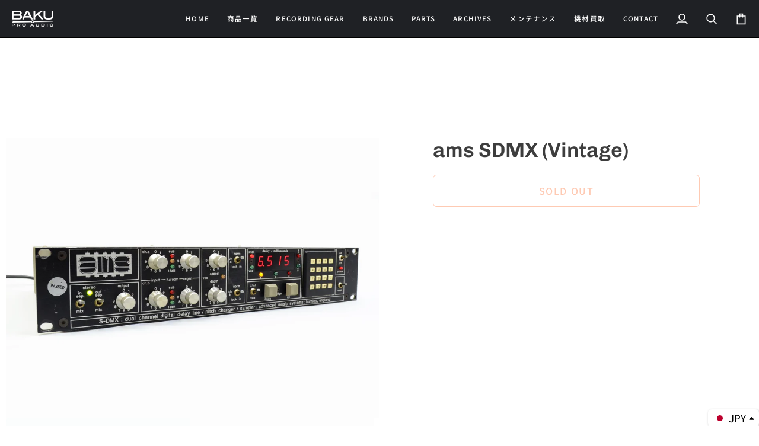

--- FILE ---
content_type: text/html; charset=utf-8
request_url: https://bakuproaudio.com/products/ams-sdmx-2
body_size: 49598
content:
<!doctype html>




<html class="no-js" lang="ja" ><head>
  <meta charset="utf-8">
  <meta http-equiv="X-UA-Compatible" content="IE=edge,chrome=1">
  <meta name="viewport" content="width=device-width,initial-scale=1,viewport-fit=cover">
  <meta name="theme-color" content="#767570"><link rel="canonical" href="https://bakuproaudio.com/products/ams-sdmx-2"><!-- ======================= Pipeline Theme V7.2.2 ========================= -->

  <!-- Preloading ================================================================== -->

  <link rel="preconnect" href="https://fonts.shopify.com" crossorigin>
  <link rel="preload" href="//bakuproaudio.com/cdn/fonts/noto_sans_japanese/notosansjapanese_n4.74a6927b879b930fdec4ab8bb6917103ae8bbca9.woff2" as="font" type="font/woff2" crossorigin>
  <link rel="preload" href="//bakuproaudio.com/cdn/fonts/chivo/chivo_n6.f9638c62d721d8e9a4edb2157536aca06555a2ef.woff2" as="font" type="font/woff2" crossorigin>
  <link rel="preload" href="//bakuproaudio.com/cdn/fonts/noto_sans_japanese/notosansjapanese_n4.74a6927b879b930fdec4ab8bb6917103ae8bbca9.woff2" as="font" type="font/woff2" crossorigin>

  <!-- Title and description ================================================ --><link rel="shortcut icon" href="//bakuproaudio.com/cdn/shop/files/New_favicon_32x32.png?v=1613710102" type="image/png">
  <title>
    

    ams SDMX (Vintage)
&ndash; BAKU Pro Audio

  </title><meta name="description" content="SN 4456.デュアルチャンネルディレイ,ピッチチェンジャー,サンプラー電源電圧 : 100V または 240V　にて使用可能です。">
  <!-- /snippets/social-meta-tags.liquid --><meta property="og:site_name" content="BAKU Pro Audio">
<meta property="og:url" content="https://bakuproaudio.com/products/ams-sdmx-2">
<meta property="og:title" content="ams SDMX (Vintage)">
<meta property="og:type" content="product">
<meta property="og:description" content="SN 4456.デュアルチャンネルディレイ,ピッチチェンジャー,サンプラー電源電圧 : 100V または 240V　にて使用可能です。"><meta property="og:price:amount" content="0">
  <meta property="og:price:currency" content="JPY">
      <meta property="og:image" content="http://bakuproaudio.com/cdn/shop/products/ams_SDMX_4456_02.jpg?v=1575425358">
      <meta property="og:image:secure_url" content="https://bakuproaudio.com/cdn/shop/products/ams_SDMX_4456_02.jpg?v=1575425358">
      <meta property="og:image:height" content="1350">
      <meta property="og:image:width" content="1800">
      <meta property="og:image" content="http://bakuproaudio.com/cdn/shop/products/ams_SDMX_4456_01.jpg?v=1575425358">
      <meta property="og:image:secure_url" content="https://bakuproaudio.com/cdn/shop/products/ams_SDMX_4456_01.jpg?v=1575425358">
      <meta property="og:image:height" content="1350">
      <meta property="og:image:width" content="1800">
      <meta property="og:image" content="http://bakuproaudio.com/cdn/shop/products/ams_SDMX_4456_03.jpg?v=1575425358">
      <meta property="og:image:secure_url" content="https://bakuproaudio.com/cdn/shop/products/ams_SDMX_4456_03.jpg?v=1575425358">
      <meta property="og:image:height" content="1350">
      <meta property="og:image:width" content="1800">
<meta property="twitter:image" content="http://bakuproaudio.com/cdn/shop/products/ams_SDMX_4456_02_1200x1200.jpg?v=1575425358">

<meta name="twitter:site" content="@">
<meta name="twitter:card" content="summary_large_image">
<meta name="twitter:title" content="ams SDMX (Vintage)">
<meta name="twitter:description" content="SN 4456.デュアルチャンネルディレイ,ピッチチェンジャー,サンプラー電源電圧 : 100V または 240V　にて使用可能です。"><!-- CSS ================================================================== -->

  <link href="//bakuproaudio.com/cdn/shop/t/29/assets/font-settings.css?v=87249749367335579271765932353" rel="stylesheet" type="text/css" media="all" />

  <!-- /snippets/css-variables.liquid -->


<style data-shopify>

:root {
/* ================ Layout Variables ================ */






--LAYOUT-WIDTH: 1450px;
--LAYOUT-GUTTER: 24px;
--LAYOUT-GUTTER-OFFSET: -20px;
--NAV-GUTTER: 15px;
--LAYOUT-OUTER: 20px;

/* ================ Product video ================ */

--COLOR-VIDEO-BG: #f2f2f2;


/* ================ Color Variables ================ */

/* === Backgrounds ===*/
--COLOR-BG: #ffffff;
--COLOR-BG-ACCENT: #f7f7f7;

/* === Text colors ===*/
--COLOR-TEXT-DARK: #191515;
--COLOR-TEXT: #3d3d3d;
--COLOR-TEXT-LIGHT: #777777;

/* === Bright color ===*/
--COLOR-PRIMARY: #fd7a43;
--COLOR-PRIMARY-HOVER: #f34800;
--COLOR-PRIMARY-FADE: rgba(253, 122, 67, 0.05);
--COLOR-PRIMARY-FADE-HOVER: rgba(253, 122, 67, 0.1);--COLOR-PRIMARY-OPPOSITE: #ffffff;

/* === Secondary/link Color ===*/
--COLOR-SECONDARY: #767570;
--COLOR-SECONDARY-HOVER: #5a553f;
--COLOR-SECONDARY-FADE: rgba(118, 117, 112, 0.05);
--COLOR-SECONDARY-FADE-HOVER: rgba(118, 117, 112, 0.1);--COLOR-SECONDARY-OPPOSITE: #ffffff;

/* === Shades of grey ===*/
--COLOR-A5:  rgba(61, 61, 61, 0.05);
--COLOR-A10: rgba(61, 61, 61, 0.1);
--COLOR-A20: rgba(61, 61, 61, 0.2);
--COLOR-A35: rgba(61, 61, 61, 0.35);
--COLOR-A50: rgba(61, 61, 61, 0.5);
--COLOR-A80: rgba(61, 61, 61, 0.8);
--COLOR-A90: rgba(61, 61, 61, 0.9);
--COLOR-A95: rgba(61, 61, 61, 0.95);


/* ================ Inverted Color Variables ================ */

--INVERSE-BG: #000000;
--INVERSE-BG-ACCENT: #141415;

/* === Text colors ===*/
--INVERSE-TEXT-DARK: #ffffff;
--INVERSE-TEXT: #ffffff;
--INVERSE-TEXT-LIGHT: #b3b3b3;

/* === Bright color ===*/
--INVERSE-PRIMARY: #fcd8c8;
--INVERSE-PRIMARY-HOVER: #ffa278;
--INVERSE-PRIMARY-FADE: rgba(252, 216, 200, 0.05);
--INVERSE-PRIMARY-FADE-HOVER: rgba(252, 216, 200, 0.1);--INVERSE-PRIMARY-OPPOSITE: #000000;


/* === Second Color ===*/
--INVERSE-SECONDARY: #c6dae5;
--INVERSE-SECONDARY-HOVER: #86bcd9;
--INVERSE-SECONDARY-FADE: rgba(198, 218, 229, 0.05);
--INVERSE-SECONDARY-FADE-HOVER: rgba(198, 218, 229, 0.1);--INVERSE-SECONDARY-OPPOSITE: #000000;


/* === Shades of grey ===*/
--INVERSE-A5:  rgba(255, 255, 255, 0.05);
--INVERSE-A10: rgba(255, 255, 255, 0.1);
--INVERSE-A20: rgba(255, 255, 255, 0.2);
--INVERSE-A35: rgba(255, 255, 255, 0.3);
--INVERSE-A80: rgba(255, 255, 255, 0.8);
--INVERSE-A90: rgba(255, 255, 255, 0.9);
--INVERSE-A95: rgba(255, 255, 255, 0.95);


/* ================ Bright Color Variables ================ */

--BRIGHT-BG: #d2815f;
--BRIGHT-BG-ACCENT: #2693cf;

/* === Text colors ===*/
--BRIGHT-TEXT-DARK: #ffffff;
--BRIGHT-TEXT: #ffffff;
--BRIGHT-TEXT-LIGHT: #f2d9cf;

/* === Bright color ===*/
--BRIGHT-PRIMARY: #2693cf;
--BRIGHT-PRIMARY-HOVER: #0e699b;
--BRIGHT-PRIMARY-FADE: rgba(38, 147, 207, 0.05);
--BRIGHT-PRIMARY-FADE-HOVER: rgba(38, 147, 207, 0.1);--BRIGHT-PRIMARY-OPPOSITE: #000000;


/* === Second Color ===*/
--BRIGHT-SECONDARY: #f4a482;
--BRIGHT-SECONDARY-HOVER: #fd6b2c;
--BRIGHT-SECONDARY-FADE: rgba(244, 164, 130, 0.05);
--BRIGHT-SECONDARY-FADE-HOVER: rgba(244, 164, 130, 0.1);--BRIGHT-SECONDARY-OPPOSITE: #000000;


/* === Shades of grey ===*/
--BRIGHT-A5:  rgba(255, 255, 255, 0.05);
--BRIGHT-A10: rgba(255, 255, 255, 0.1);
--BRIGHT-A20: rgba(255, 255, 255, 0.2);
--BRIGHT-A35: rgba(255, 255, 255, 0.3);
--BRIGHT-A80: rgba(255, 255, 255, 0.8);
--BRIGHT-A90: rgba(255, 255, 255, 0.9);
--BRIGHT-A95: rgba(255, 255, 255, 0.95);


/* === Account Bar ===*/
--COLOR-ANNOUNCEMENT-BG: #f9f9f9;
--COLOR-ANNOUNCEMENT-TEXT: #656565;

/* === Nav and dropdown link background ===*/
--COLOR-NAV: #1f2125;
--COLOR-NAV-TEXT: #fcfcfc;
--COLOR-NAV-TEXT-DARK: #d6d6d6;
--COLOR-NAV-TEXT-LIGHT: #bababb;
--COLOR-NAV-BORDER: #000000;
--COLOR-NAV-A10: rgba(252, 252, 252, 0.1);
--COLOR-NAV-A50: rgba(252, 252, 252, 0.5);
--COLOR-HIGHLIGHT-LINK: #d2815f;

/* === Site Footer ===*/
--COLOR-FOOTER-BG: #384c59;
--COLOR-FOOTER-TEXT: #ffffff;
--COLOR-FOOTER-A5: rgba(255, 255, 255, 0.05);
--COLOR-FOOTER-A15: rgba(255, 255, 255, 0.15);
--COLOR-FOOTER-A90: rgba(255, 255, 255, 0.9);

/* === Sub-Footer ===*/
--COLOR-SUB-FOOTER-BG: #384c59;
--COLOR-SUB-FOOTER-TEXT: #ffffff;
--COLOR-SUB-FOOTER-A5: rgba(255, 255, 255, 0.05);
--COLOR-SUB-FOOTER-A15: rgba(255, 255, 255, 0.15);
--COLOR-SUB-FOOTER-A90: rgba(255, 255, 255, 0.9);

/* === Products ===*/
--PRODUCT-GRID-ASPECT-RATIO: 130.0%;

/* === Product badges ===*/
--COLOR-BADGE: #818181;
--COLOR-BADGE-TEXT: #ffffff;
--COLOR-BADGE-TEXT-DARK: #d9d9d9;
--COLOR-BADGE-TEXT-HOVER: #ffffff;
--COLOR-BADGE-HAIRLINE: #878787;

/* === Product item slider ===*/--COLOR-PRODUCT-SLIDER: #818181;--COLOR-PRODUCT-SLIDER-OPPOSITE: rgba(255, 255, 255, 0.06);/* === disabled form colors ===*/
--COLOR-DISABLED-BG: #ececec;
--COLOR-DISABLED-TEXT: #bbbbbb;

--INVERSE-DISABLED-BG: #1a1a1a;
--INVERSE-DISABLED-TEXT: #595959;


/* === Tailwind RGBA Palette ===*/
--RGB-CANVAS: 255 255 255;
--RGB-CONTENT: 61 61 61;
--RGB-PRIMARY: 253 122 67;
--RGB-SECONDARY: 118 117 112;

--RGB-DARK-CANVAS: 0 0 0;
--RGB-DARK-CONTENT: 255 255 255;
--RGB-DARK-PRIMARY: 252 216 200;
--RGB-DARK-SECONDARY: 198 218 229;

--RGB-BRIGHT-CANVAS: 210 129 95;
--RGB-BRIGHT-CONTENT: 255 255 255;
--RGB-BRIGHT-PRIMARY: 38 147 207;
--RGB-BRIGHT-SECONDARY: 244 164 130;

--RGB-PRIMARY-CONTRAST: 255 255 255;
--RGB-SECONDARY-CONTRAST: 255 255 255;

--RGB-DARK-PRIMARY-CONTRAST: 0 0 0;
--RGB-DARK-SECONDARY-CONTRAST: 0 0 0;

--RGB-BRIGHT-PRIMARY-CONTRAST: 0 0 0;
--RGB-BRIGHT-SECONDARY-CONTRAST: 0 0 0;


/* === Button Radius === */
--BUTTON-RADIUS: 6px;


/* === Icon Stroke Width === */
--ICON-STROKE-WIDTH: 2px;


/* ================ Typography ================ */

--FONT-STACK-BODY: "Noto Sans Japanese", sans-serif;
--FONT-STYLE-BODY: normal;
--FONT-WEIGHT-BODY: 400;
--FONT-WEIGHT-BODY-BOLD: 500;
--FONT-ADJUST-BODY: 1.0;

  --FONT-BODY-TRANSFORM: none;
  --FONT-BODY-LETTER-SPACING: normal;


--FONT-STACK-HEADING: Chivo, sans-serif;
--FONT-STYLE-HEADING: normal;
--FONT-WEIGHT-HEADING: 600;
--FONT-WEIGHT-HEADING-BOLD: 700;
--FONT-ADJUST-HEADING: 0.9;

  --FONT-HEADING-TRANSFORM: none;
  --FONT-HEADING-LETTER-SPACING: normal;


--FONT-STACK-ACCENT: "Noto Sans Japanese", sans-serif;
--FONT-STYLE-ACCENT: normal;
--FONT-WEIGHT-ACCENT: 400;
--FONT-WEIGHT-ACCENT-BOLD: 500;
--FONT-ADJUST-ACCENT: 1.15;

  --FONT-ACCENT-TRANSFORM: uppercase;
  --FONT-ACCENT-LETTER-SPACING: 0.1em;

--TYPE-STACK-NAV: "Noto Sans Japanese", sans-serif;
--TYPE-STYLE-NAV: normal;
--TYPE-ADJUST-NAV: 1.0;
--TYPE-WEIGHT-NAV: 500;

  --FONT-NAV-TRANSFORM: uppercase;
  --FONT-NAV-LETTER-SPACING: 0.1em;

--TYPE-STACK-BUTTON: "Noto Sans Japanese", sans-serif;
--TYPE-STYLE-BUTTON: normal;
--TYPE-ADJUST-BUTTON: 1.15;
--TYPE-WEIGHT-BUTTON: 500;

  --FONT-BUTTON-TRANSFORM: uppercase;
  --FONT-BUTTON-LETTER-SPACING: 0.1em;

--TYPE-STACK-KICKER: "Noto Sans Japanese", sans-serif;
--TYPE-STYLE-KICKER: normal;
--TYPE-ADJUST-KICKER: 1.15;
--TYPE-WEIGHT-KICKER: 400;

  --FONT-KICKER-TRANSFORM: uppercase;
  --FONT-KICKER-LETTER-SPACING: 0.1em;


--ICO-SELECT: url('//bakuproaudio.com/cdn/shop/t/29/assets/ico-select.svg?v=67623194133259131991715650174');

/* ================ Photo correction ================ */
--PHOTO-CORRECTION: 98%;



}


/* ================ Typography ================ */
/* ================ type-scale.com ============ */

/* 1.16 base 11.5 */
:root {
  --font-1: 10px;
  --font-2: 11px;
  --font-3: 13px;
  --font-4: 15px;
  --font-5: 17px;
  --font-6: 20px;
  --font-7: 24px;
  --font-8: 27px;
  --font-9: 32px;
  --font-10:37px;
  --font-11:43px;
  --font-12:49px;
  --font-13:57px;
  --font-14:67px;
  --font-15:77px;
}

/* 1.175 base 11.5 */
@media only screen and (min-width: 480px) and (max-width: 1099px) {
  :root {
  --font-1: 10px;
  --font-2: 11.5px;
  --font-3: 13.5px;
  --font-4: 16px;
  --font-5: 19px;
  --font-6: 22px;
  --font-7: 26px;
  --font-8: 30px;
  --font-9: 36px;
  --font-10:42px;
  --font-11:49px;
  --font-12:58px;
  --font-13:68px;
  --font-14:80px;
  --font-15:94px;
  }
}

 /* 1.22 base 11.5 */
 @media only screen and (min-width: 1100px) {
  :root {
  --font-1: 10px;
  --font-2: 11.5px;
  --font-3: 14px;
  --font-4: 17px;
  --font-5: 21px;
  --font-6: 25px;
  --font-7: 31px;
  --font-8: 38px;
  --font-9: 46px;
  --font-10:56px;
  --font-11:68px;
  --font-12:83px;
  --font-13:102px;
  --font-14:124px;
  --font-15:151px;
  }
}


</style>


  <link href="//bakuproaudio.com/cdn/shop/t/29/assets/theme.css?v=18733321209343447371757649324" rel="stylesheet" type="text/css" media="all" />

  <script>
    document.documentElement.className = document.documentElement.className.replace('no-js', 'js');

    
      document.documentElement.classList.add('aos-initialized');let root = '/';
    if (root[root.length - 1] !== '/') {
      root = `${root}/`;
    }
    var theme = {
      routes: {
        root_url: root,
        cart: '/cart',
        cart_add_url: '/cart/add',
        product_recommendations_url: '/recommendations/products',
        account_addresses_url: '/account/addresses',
        predictive_search_url: '/search/suggest'
      },
      state: {
        cartOpen: null,
      },
      sizes: {
        small: 480,
        medium: 768,
        large: 1100,
        widescreen: 1400
      },
      assets: {
        photoswipe: '//bakuproaudio.com/cdn/shop/t/29/assets/photoswipe.js?v=111973459442746922111715647345',
        smoothscroll: '//bakuproaudio.com/cdn/shop/t/29/assets/smoothscroll.js?v=37906625415260927261715647345',
        swatches: '//bakuproaudio.com/cdn/shop/t/29/assets/swatches.json?v=154940297821828866241715647345',
        noImage: '//bakuproaudio.com/cdn/shopifycloud/storefront/assets/no-image-2048-a2addb12.gif',
        base: '//bakuproaudio.com/cdn/shop/t/29/assets/'
      },
      strings: {
        swatchesKey: "カラー",
        addToCart: "カートに追加",
        estimateShipping: "送料計算",
        noShippingAvailable: "この目的地には発送いたしません。",
        free: "送料無料",
        from: "から",
        preOrder: "予約注文",
        soldOut: "Sold Out",
        sale: "Sale",
        subscription: "サブスクリプション",
        unavailable: "利用できません",
        unitPrice: "単価",
        unitPriceSeparator: "あたり",
        stockout: "他のお客様がカートに入れています。",
        products: "商品",
        pages: "ページ",
        collections: "コレクション",
        resultsFor: "検索結果：",
        noResultsFor: "検索に一致する商品はありませんでした。 ",
        articles: "記事",
        successMessage: "Translation missing: ja.general.share.success_message",
      },
      settings: {
        badge_sale_type: "percentage",
        animate_hover: true,
        animate_scroll: true,
        show_locale_desktop: null,
        show_locale_mobile: null,
        show_currency_desktop: null,
        show_currency_mobile: null,
        currency_select_type: "country",
        currency_code_enable: false,
        cycle_images_hover_delay: 1.5
      },
      info: {
        name: 'pipeline'
      },
      version: '7.2.2',
      moneyFormat: "\u003cspan class=money\u003e¥{{amount_no_decimals}} JPY\u003c\/span\u003e",
      shopCurrency: "JPY",
      currencyCode: "JPY"
    }
    let windowInnerHeight = window.innerHeight;
    document.documentElement.style.setProperty('--full-screen', `${windowInnerHeight}px`);
    document.documentElement.style.setProperty('--three-quarters', `${windowInnerHeight * 0.75}px`);
    document.documentElement.style.setProperty('--two-thirds', `${windowInnerHeight * 0.66}px`);
    document.documentElement.style.setProperty('--one-half', `${windowInnerHeight * 0.5}px`);
    document.documentElement.style.setProperty('--one-third', `${windowInnerHeight * 0.33}px`);
    document.documentElement.style.setProperty('--one-fifth', `${windowInnerHeight * 0.2}px`);

    window.isRTL = document.documentElement.getAttribute('dir') === 'rtl';
  </script><!-- Theme Javascript ============================================================== -->
  <script src="//bakuproaudio.com/cdn/shop/t/29/assets/vendor.js?v=80677659914404103211715647345" defer="defer"></script>
  <script src="//bakuproaudio.com/cdn/shop/t/29/assets/theme.js?v=121444825506805816701718931649" defer="defer"></script>

  <script>
    (function () {
      function onPageShowEvents() {
        if ('requestIdleCallback' in window) {
          requestIdleCallback(initCartEvent, { timeout: 500 })
        } else {
          initCartEvent()
        }
        function initCartEvent(){
          window.fetch(window.theme.routes.cart + '.js')
          .then((response) => {
            if(!response.ok){
              throw {status: response.statusText};
            }
            return response.json();
          })
          .then((response) => {
            document.dispatchEvent(new CustomEvent('theme:cart:change', {
              detail: {
                cart: response,
              },
              bubbles: true,
            }));
            return response;
          })
          .catch((e) => {
            console.error(e);
          });
        }
      };
      window.onpageshow = onPageShowEvents;
    })();
  </script>

  <script type="text/javascript">
    if (window.MSInputMethodContext && document.documentMode) {
      var scripts = document.getElementsByTagName('script')[0];
      var polyfill = document.createElement("script");
      polyfill.defer = true;
      polyfill.src = "//bakuproaudio.com/cdn/shop/t/29/assets/ie11.js?v=144489047535103983231715647345";

      scripts.parentNode.insertBefore(polyfill, scripts);
    }
  </script>

  <!-- Shopify app scripts =========================================================== -->
  <script>window.performance && window.performance.mark && window.performance.mark('shopify.content_for_header.start');</script><meta name="google-site-verification" content="HtVybYSVmkCbyjo5nABsgcJdrdSYpYR0xSZ0FLSnh5o">
<meta id="shopify-digital-wallet" name="shopify-digital-wallet" content="/15618342960/digital_wallets/dialog">
<meta name="shopify-checkout-api-token" content="01db3835db94458f584d46a4126b8fbe">
<meta id="in-context-paypal-metadata" data-shop-id="15618342960" data-venmo-supported="false" data-environment="production" data-locale="ja_JP" data-paypal-v4="true" data-currency="JPY">
<link rel="alternate" hreflang="x-default" href="https://bakuproaudio.com/products/ams-sdmx-2">
<link rel="alternate" hreflang="ja" href="https://bakuproaudio.com/products/ams-sdmx-2">
<link rel="alternate" hreflang="zh-Hans" href="https://bakuproaudio.com/zh/products/ams-sdmx-2">
<link rel="alternate" hreflang="ko" href="https://bakuproaudio.com/ko/products/ams-sdmx-2">
<link rel="alternate" hreflang="en" href="https://bakuproaudio.com/en/products/ams-sdmx-2">
<link rel="alternate" hreflang="zh-Hans-AC" href="https://bakuproaudio.com/zh/products/ams-sdmx-2">
<link rel="alternate" hreflang="zh-Hans-AD" href="https://bakuproaudio.com/zh/products/ams-sdmx-2">
<link rel="alternate" hreflang="zh-Hans-AE" href="https://bakuproaudio.com/zh/products/ams-sdmx-2">
<link rel="alternate" hreflang="zh-Hans-AF" href="https://bakuproaudio.com/zh/products/ams-sdmx-2">
<link rel="alternate" hreflang="zh-Hans-AG" href="https://bakuproaudio.com/zh/products/ams-sdmx-2">
<link rel="alternate" hreflang="zh-Hans-AI" href="https://bakuproaudio.com/zh/products/ams-sdmx-2">
<link rel="alternate" hreflang="zh-Hans-AL" href="https://bakuproaudio.com/zh/products/ams-sdmx-2">
<link rel="alternate" hreflang="zh-Hans-AM" href="https://bakuproaudio.com/zh/products/ams-sdmx-2">
<link rel="alternate" hreflang="zh-Hans-AO" href="https://bakuproaudio.com/zh/products/ams-sdmx-2">
<link rel="alternate" hreflang="zh-Hans-AR" href="https://bakuproaudio.com/zh/products/ams-sdmx-2">
<link rel="alternate" hreflang="zh-Hans-AT" href="https://bakuproaudio.com/zh/products/ams-sdmx-2">
<link rel="alternate" hreflang="zh-Hans-AU" href="https://bakuproaudio.com/zh/products/ams-sdmx-2">
<link rel="alternate" hreflang="zh-Hans-AW" href="https://bakuproaudio.com/zh/products/ams-sdmx-2">
<link rel="alternate" hreflang="zh-Hans-AX" href="https://bakuproaudio.com/zh/products/ams-sdmx-2">
<link rel="alternate" hreflang="zh-Hans-AZ" href="https://bakuproaudio.com/zh/products/ams-sdmx-2">
<link rel="alternate" hreflang="zh-Hans-BA" href="https://bakuproaudio.com/zh/products/ams-sdmx-2">
<link rel="alternate" hreflang="zh-Hans-BB" href="https://bakuproaudio.com/zh/products/ams-sdmx-2">
<link rel="alternate" hreflang="zh-Hans-BD" href="https://bakuproaudio.com/zh/products/ams-sdmx-2">
<link rel="alternate" hreflang="zh-Hans-BE" href="https://bakuproaudio.com/zh/products/ams-sdmx-2">
<link rel="alternate" hreflang="zh-Hans-BF" href="https://bakuproaudio.com/zh/products/ams-sdmx-2">
<link rel="alternate" hreflang="zh-Hans-BG" href="https://bakuproaudio.com/zh/products/ams-sdmx-2">
<link rel="alternate" hreflang="zh-Hans-BH" href="https://bakuproaudio.com/zh/products/ams-sdmx-2">
<link rel="alternate" hreflang="zh-Hans-BI" href="https://bakuproaudio.com/zh/products/ams-sdmx-2">
<link rel="alternate" hreflang="zh-Hans-BJ" href="https://bakuproaudio.com/zh/products/ams-sdmx-2">
<link rel="alternate" hreflang="zh-Hans-BL" href="https://bakuproaudio.com/zh/products/ams-sdmx-2">
<link rel="alternate" hreflang="zh-Hans-BM" href="https://bakuproaudio.com/zh/products/ams-sdmx-2">
<link rel="alternate" hreflang="zh-Hans-BN" href="https://bakuproaudio.com/zh/products/ams-sdmx-2">
<link rel="alternate" hreflang="zh-Hans-BO" href="https://bakuproaudio.com/zh/products/ams-sdmx-2">
<link rel="alternate" hreflang="zh-Hans-BQ" href="https://bakuproaudio.com/zh/products/ams-sdmx-2">
<link rel="alternate" hreflang="zh-Hans-BR" href="https://bakuproaudio.com/zh/products/ams-sdmx-2">
<link rel="alternate" hreflang="zh-Hans-BS" href="https://bakuproaudio.com/zh/products/ams-sdmx-2">
<link rel="alternate" hreflang="zh-Hans-BT" href="https://bakuproaudio.com/zh/products/ams-sdmx-2">
<link rel="alternate" hreflang="zh-Hans-BW" href="https://bakuproaudio.com/zh/products/ams-sdmx-2">
<link rel="alternate" hreflang="zh-Hans-BY" href="https://bakuproaudio.com/zh/products/ams-sdmx-2">
<link rel="alternate" hreflang="zh-Hans-BZ" href="https://bakuproaudio.com/zh/products/ams-sdmx-2">
<link rel="alternate" hreflang="zh-Hans-CA" href="https://bakuproaudio.com/zh/products/ams-sdmx-2">
<link rel="alternate" hreflang="zh-Hans-CC" href="https://bakuproaudio.com/zh/products/ams-sdmx-2">
<link rel="alternate" hreflang="zh-Hans-CD" href="https://bakuproaudio.com/zh/products/ams-sdmx-2">
<link rel="alternate" hreflang="zh-Hans-CF" href="https://bakuproaudio.com/zh/products/ams-sdmx-2">
<link rel="alternate" hreflang="zh-Hans-CG" href="https://bakuproaudio.com/zh/products/ams-sdmx-2">
<link rel="alternate" hreflang="zh-Hans-CH" href="https://bakuproaudio.com/zh/products/ams-sdmx-2">
<link rel="alternate" hreflang="zh-Hans-CI" href="https://bakuproaudio.com/zh/products/ams-sdmx-2">
<link rel="alternate" hreflang="zh-Hans-CK" href="https://bakuproaudio.com/zh/products/ams-sdmx-2">
<link rel="alternate" hreflang="zh-Hans-CL" href="https://bakuproaudio.com/zh/products/ams-sdmx-2">
<link rel="alternate" hreflang="zh-Hans-CM" href="https://bakuproaudio.com/zh/products/ams-sdmx-2">
<link rel="alternate" hreflang="zh-Hans-CN" href="https://bakuproaudio.com/zh/products/ams-sdmx-2">
<link rel="alternate" hreflang="zh-Hans-CO" href="https://bakuproaudio.com/zh/products/ams-sdmx-2">
<link rel="alternate" hreflang="zh-Hans-CR" href="https://bakuproaudio.com/zh/products/ams-sdmx-2">
<link rel="alternate" hreflang="zh-Hans-CV" href="https://bakuproaudio.com/zh/products/ams-sdmx-2">
<link rel="alternate" hreflang="zh-Hans-CW" href="https://bakuproaudio.com/zh/products/ams-sdmx-2">
<link rel="alternate" hreflang="zh-Hans-CX" href="https://bakuproaudio.com/zh/products/ams-sdmx-2">
<link rel="alternate" hreflang="zh-Hans-CY" href="https://bakuproaudio.com/zh/products/ams-sdmx-2">
<link rel="alternate" hreflang="zh-Hans-CZ" href="https://bakuproaudio.com/zh/products/ams-sdmx-2">
<link rel="alternate" hreflang="zh-Hans-DE" href="https://bakuproaudio.com/zh/products/ams-sdmx-2">
<link rel="alternate" hreflang="zh-Hans-DJ" href="https://bakuproaudio.com/zh/products/ams-sdmx-2">
<link rel="alternate" hreflang="zh-Hans-DK" href="https://bakuproaudio.com/zh/products/ams-sdmx-2">
<link rel="alternate" hreflang="zh-Hans-DM" href="https://bakuproaudio.com/zh/products/ams-sdmx-2">
<link rel="alternate" hreflang="zh-Hans-DO" href="https://bakuproaudio.com/zh/products/ams-sdmx-2">
<link rel="alternate" hreflang="zh-Hans-DZ" href="https://bakuproaudio.com/zh/products/ams-sdmx-2">
<link rel="alternate" hreflang="zh-Hans-EC" href="https://bakuproaudio.com/zh/products/ams-sdmx-2">
<link rel="alternate" hreflang="zh-Hans-EE" href="https://bakuproaudio.com/zh/products/ams-sdmx-2">
<link rel="alternate" hreflang="zh-Hans-EG" href="https://bakuproaudio.com/zh/products/ams-sdmx-2">
<link rel="alternate" hreflang="zh-Hans-EH" href="https://bakuproaudio.com/zh/products/ams-sdmx-2">
<link rel="alternate" hreflang="zh-Hans-ER" href="https://bakuproaudio.com/zh/products/ams-sdmx-2">
<link rel="alternate" hreflang="zh-Hans-ES" href="https://bakuproaudio.com/zh/products/ams-sdmx-2">
<link rel="alternate" hreflang="zh-Hans-ET" href="https://bakuproaudio.com/zh/products/ams-sdmx-2">
<link rel="alternate" hreflang="zh-Hans-FI" href="https://bakuproaudio.com/zh/products/ams-sdmx-2">
<link rel="alternate" hreflang="zh-Hans-FJ" href="https://bakuproaudio.com/zh/products/ams-sdmx-2">
<link rel="alternate" hreflang="zh-Hans-FK" href="https://bakuproaudio.com/zh/products/ams-sdmx-2">
<link rel="alternate" hreflang="zh-Hans-FO" href="https://bakuproaudio.com/zh/products/ams-sdmx-2">
<link rel="alternate" hreflang="zh-Hans-FR" href="https://bakuproaudio.com/zh/products/ams-sdmx-2">
<link rel="alternate" hreflang="zh-Hans-GA" href="https://bakuproaudio.com/zh/products/ams-sdmx-2">
<link rel="alternate" hreflang="zh-Hans-GB" href="https://bakuproaudio.com/zh/products/ams-sdmx-2">
<link rel="alternate" hreflang="zh-Hans-GD" href="https://bakuproaudio.com/zh/products/ams-sdmx-2">
<link rel="alternate" hreflang="zh-Hans-GE" href="https://bakuproaudio.com/zh/products/ams-sdmx-2">
<link rel="alternate" hreflang="zh-Hans-GF" href="https://bakuproaudio.com/zh/products/ams-sdmx-2">
<link rel="alternate" hreflang="zh-Hans-GG" href="https://bakuproaudio.com/zh/products/ams-sdmx-2">
<link rel="alternate" hreflang="zh-Hans-GH" href="https://bakuproaudio.com/zh/products/ams-sdmx-2">
<link rel="alternate" hreflang="zh-Hans-GI" href="https://bakuproaudio.com/zh/products/ams-sdmx-2">
<link rel="alternate" hreflang="zh-Hans-GL" href="https://bakuproaudio.com/zh/products/ams-sdmx-2">
<link rel="alternate" hreflang="zh-Hans-GM" href="https://bakuproaudio.com/zh/products/ams-sdmx-2">
<link rel="alternate" hreflang="zh-Hans-GN" href="https://bakuproaudio.com/zh/products/ams-sdmx-2">
<link rel="alternate" hreflang="zh-Hans-GP" href="https://bakuproaudio.com/zh/products/ams-sdmx-2">
<link rel="alternate" hreflang="zh-Hans-GQ" href="https://bakuproaudio.com/zh/products/ams-sdmx-2">
<link rel="alternate" hreflang="zh-Hans-GR" href="https://bakuproaudio.com/zh/products/ams-sdmx-2">
<link rel="alternate" hreflang="zh-Hans-GS" href="https://bakuproaudio.com/zh/products/ams-sdmx-2">
<link rel="alternate" hreflang="zh-Hans-GT" href="https://bakuproaudio.com/zh/products/ams-sdmx-2">
<link rel="alternate" hreflang="zh-Hans-GW" href="https://bakuproaudio.com/zh/products/ams-sdmx-2">
<link rel="alternate" hreflang="zh-Hans-GY" href="https://bakuproaudio.com/zh/products/ams-sdmx-2">
<link rel="alternate" hreflang="zh-Hans-HK" href="https://bakuproaudio.com/zh/products/ams-sdmx-2">
<link rel="alternate" hreflang="zh-Hans-HN" href="https://bakuproaudio.com/zh/products/ams-sdmx-2">
<link rel="alternate" hreflang="zh-Hans-HR" href="https://bakuproaudio.com/zh/products/ams-sdmx-2">
<link rel="alternate" hreflang="zh-Hans-HT" href="https://bakuproaudio.com/zh/products/ams-sdmx-2">
<link rel="alternate" hreflang="zh-Hans-HU" href="https://bakuproaudio.com/zh/products/ams-sdmx-2">
<link rel="alternate" hreflang="zh-Hans-ID" href="https://bakuproaudio.com/zh/products/ams-sdmx-2">
<link rel="alternate" hreflang="zh-Hans-IE" href="https://bakuproaudio.com/zh/products/ams-sdmx-2">
<link rel="alternate" hreflang="zh-Hans-IL" href="https://bakuproaudio.com/zh/products/ams-sdmx-2">
<link rel="alternate" hreflang="zh-Hans-IM" href="https://bakuproaudio.com/zh/products/ams-sdmx-2">
<link rel="alternate" hreflang="zh-Hans-IN" href="https://bakuproaudio.com/zh/products/ams-sdmx-2">
<link rel="alternate" hreflang="zh-Hans-IO" href="https://bakuproaudio.com/zh/products/ams-sdmx-2">
<link rel="alternate" hreflang="zh-Hans-IQ" href="https://bakuproaudio.com/zh/products/ams-sdmx-2">
<link rel="alternate" hreflang="zh-Hans-IS" href="https://bakuproaudio.com/zh/products/ams-sdmx-2">
<link rel="alternate" hreflang="zh-Hans-IT" href="https://bakuproaudio.com/zh/products/ams-sdmx-2">
<link rel="alternate" hreflang="zh-Hans-JE" href="https://bakuproaudio.com/zh/products/ams-sdmx-2">
<link rel="alternate" hreflang="zh-Hans-JM" href="https://bakuproaudio.com/zh/products/ams-sdmx-2">
<link rel="alternate" hreflang="zh-Hans-JO" href="https://bakuproaudio.com/zh/products/ams-sdmx-2">
<link rel="alternate" hreflang="zh-Hans-JP" href="https://bakuproaudio.com/zh/products/ams-sdmx-2">
<link rel="alternate" hreflang="zh-Hans-KE" href="https://bakuproaudio.com/zh/products/ams-sdmx-2">
<link rel="alternate" hreflang="zh-Hans-KG" href="https://bakuproaudio.com/zh/products/ams-sdmx-2">
<link rel="alternate" hreflang="zh-Hans-KH" href="https://bakuproaudio.com/zh/products/ams-sdmx-2">
<link rel="alternate" hreflang="zh-Hans-KI" href="https://bakuproaudio.com/zh/products/ams-sdmx-2">
<link rel="alternate" hreflang="zh-Hans-KM" href="https://bakuproaudio.com/zh/products/ams-sdmx-2">
<link rel="alternate" hreflang="zh-Hans-KN" href="https://bakuproaudio.com/zh/products/ams-sdmx-2">
<link rel="alternate" hreflang="zh-Hans-KR" href="https://bakuproaudio.com/zh/products/ams-sdmx-2">
<link rel="alternate" hreflang="zh-Hans-KW" href="https://bakuproaudio.com/zh/products/ams-sdmx-2">
<link rel="alternate" hreflang="zh-Hans-KY" href="https://bakuproaudio.com/zh/products/ams-sdmx-2">
<link rel="alternate" hreflang="zh-Hans-KZ" href="https://bakuproaudio.com/zh/products/ams-sdmx-2">
<link rel="alternate" hreflang="zh-Hans-LA" href="https://bakuproaudio.com/zh/products/ams-sdmx-2">
<link rel="alternate" hreflang="zh-Hans-LB" href="https://bakuproaudio.com/zh/products/ams-sdmx-2">
<link rel="alternate" hreflang="zh-Hans-LC" href="https://bakuproaudio.com/zh/products/ams-sdmx-2">
<link rel="alternate" hreflang="zh-Hans-LI" href="https://bakuproaudio.com/zh/products/ams-sdmx-2">
<link rel="alternate" hreflang="zh-Hans-LK" href="https://bakuproaudio.com/zh/products/ams-sdmx-2">
<link rel="alternate" hreflang="zh-Hans-LR" href="https://bakuproaudio.com/zh/products/ams-sdmx-2">
<link rel="alternate" hreflang="zh-Hans-LS" href="https://bakuproaudio.com/zh/products/ams-sdmx-2">
<link rel="alternate" hreflang="zh-Hans-LT" href="https://bakuproaudio.com/zh/products/ams-sdmx-2">
<link rel="alternate" hreflang="zh-Hans-LU" href="https://bakuproaudio.com/zh/products/ams-sdmx-2">
<link rel="alternate" hreflang="zh-Hans-LV" href="https://bakuproaudio.com/zh/products/ams-sdmx-2">
<link rel="alternate" hreflang="zh-Hans-LY" href="https://bakuproaudio.com/zh/products/ams-sdmx-2">
<link rel="alternate" hreflang="zh-Hans-MA" href="https://bakuproaudio.com/zh/products/ams-sdmx-2">
<link rel="alternate" hreflang="zh-Hans-MC" href="https://bakuproaudio.com/zh/products/ams-sdmx-2">
<link rel="alternate" hreflang="zh-Hans-MD" href="https://bakuproaudio.com/zh/products/ams-sdmx-2">
<link rel="alternate" hreflang="zh-Hans-ME" href="https://bakuproaudio.com/zh/products/ams-sdmx-2">
<link rel="alternate" hreflang="zh-Hans-MF" href="https://bakuproaudio.com/zh/products/ams-sdmx-2">
<link rel="alternate" hreflang="zh-Hans-MG" href="https://bakuproaudio.com/zh/products/ams-sdmx-2">
<link rel="alternate" hreflang="zh-Hans-MK" href="https://bakuproaudio.com/zh/products/ams-sdmx-2">
<link rel="alternate" hreflang="zh-Hans-ML" href="https://bakuproaudio.com/zh/products/ams-sdmx-2">
<link rel="alternate" hreflang="zh-Hans-MM" href="https://bakuproaudio.com/zh/products/ams-sdmx-2">
<link rel="alternate" hreflang="zh-Hans-MN" href="https://bakuproaudio.com/zh/products/ams-sdmx-2">
<link rel="alternate" hreflang="zh-Hans-MO" href="https://bakuproaudio.com/zh/products/ams-sdmx-2">
<link rel="alternate" hreflang="zh-Hans-MQ" href="https://bakuproaudio.com/zh/products/ams-sdmx-2">
<link rel="alternate" hreflang="zh-Hans-MR" href="https://bakuproaudio.com/zh/products/ams-sdmx-2">
<link rel="alternate" hreflang="zh-Hans-MS" href="https://bakuproaudio.com/zh/products/ams-sdmx-2">
<link rel="alternate" hreflang="zh-Hans-MT" href="https://bakuproaudio.com/zh/products/ams-sdmx-2">
<link rel="alternate" hreflang="zh-Hans-MU" href="https://bakuproaudio.com/zh/products/ams-sdmx-2">
<link rel="alternate" hreflang="zh-Hans-MV" href="https://bakuproaudio.com/zh/products/ams-sdmx-2">
<link rel="alternate" hreflang="zh-Hans-MW" href="https://bakuproaudio.com/zh/products/ams-sdmx-2">
<link rel="alternate" hreflang="zh-Hans-MX" href="https://bakuproaudio.com/zh/products/ams-sdmx-2">
<link rel="alternate" hreflang="zh-Hans-MY" href="https://bakuproaudio.com/zh/products/ams-sdmx-2">
<link rel="alternate" hreflang="zh-Hans-MZ" href="https://bakuproaudio.com/zh/products/ams-sdmx-2">
<link rel="alternate" hreflang="zh-Hans-NA" href="https://bakuproaudio.com/zh/products/ams-sdmx-2">
<link rel="alternate" hreflang="zh-Hans-NC" href="https://bakuproaudio.com/zh/products/ams-sdmx-2">
<link rel="alternate" hreflang="zh-Hans-NE" href="https://bakuproaudio.com/zh/products/ams-sdmx-2">
<link rel="alternate" hreflang="zh-Hans-NF" href="https://bakuproaudio.com/zh/products/ams-sdmx-2">
<link rel="alternate" hreflang="zh-Hans-NG" href="https://bakuproaudio.com/zh/products/ams-sdmx-2">
<link rel="alternate" hreflang="zh-Hans-NI" href="https://bakuproaudio.com/zh/products/ams-sdmx-2">
<link rel="alternate" hreflang="zh-Hans-NL" href="https://bakuproaudio.com/zh/products/ams-sdmx-2">
<link rel="alternate" hreflang="zh-Hans-NO" href="https://bakuproaudio.com/zh/products/ams-sdmx-2">
<link rel="alternate" hreflang="zh-Hans-NP" href="https://bakuproaudio.com/zh/products/ams-sdmx-2">
<link rel="alternate" hreflang="zh-Hans-NR" href="https://bakuproaudio.com/zh/products/ams-sdmx-2">
<link rel="alternate" hreflang="zh-Hans-NU" href="https://bakuproaudio.com/zh/products/ams-sdmx-2">
<link rel="alternate" hreflang="zh-Hans-NZ" href="https://bakuproaudio.com/zh/products/ams-sdmx-2">
<link rel="alternate" hreflang="zh-Hans-OM" href="https://bakuproaudio.com/zh/products/ams-sdmx-2">
<link rel="alternate" hreflang="zh-Hans-PA" href="https://bakuproaudio.com/zh/products/ams-sdmx-2">
<link rel="alternate" hreflang="zh-Hans-PE" href="https://bakuproaudio.com/zh/products/ams-sdmx-2">
<link rel="alternate" hreflang="zh-Hans-PF" href="https://bakuproaudio.com/zh/products/ams-sdmx-2">
<link rel="alternate" hreflang="zh-Hans-PG" href="https://bakuproaudio.com/zh/products/ams-sdmx-2">
<link rel="alternate" hreflang="zh-Hans-PH" href="https://bakuproaudio.com/zh/products/ams-sdmx-2">
<link rel="alternate" hreflang="zh-Hans-PK" href="https://bakuproaudio.com/zh/products/ams-sdmx-2">
<link rel="alternate" hreflang="zh-Hans-PL" href="https://bakuproaudio.com/zh/products/ams-sdmx-2">
<link rel="alternate" hreflang="zh-Hans-PM" href="https://bakuproaudio.com/zh/products/ams-sdmx-2">
<link rel="alternate" hreflang="zh-Hans-PN" href="https://bakuproaudio.com/zh/products/ams-sdmx-2">
<link rel="alternate" hreflang="zh-Hans-PS" href="https://bakuproaudio.com/zh/products/ams-sdmx-2">
<link rel="alternate" hreflang="zh-Hans-PT" href="https://bakuproaudio.com/zh/products/ams-sdmx-2">
<link rel="alternate" hreflang="zh-Hans-PY" href="https://bakuproaudio.com/zh/products/ams-sdmx-2">
<link rel="alternate" hreflang="zh-Hans-QA" href="https://bakuproaudio.com/zh/products/ams-sdmx-2">
<link rel="alternate" hreflang="zh-Hans-RE" href="https://bakuproaudio.com/zh/products/ams-sdmx-2">
<link rel="alternate" hreflang="zh-Hans-RO" href="https://bakuproaudio.com/zh/products/ams-sdmx-2">
<link rel="alternate" hreflang="zh-Hans-RS" href="https://bakuproaudio.com/zh/products/ams-sdmx-2">
<link rel="alternate" hreflang="zh-Hans-RU" href="https://bakuproaudio.com/zh/products/ams-sdmx-2">
<link rel="alternate" hreflang="zh-Hans-RW" href="https://bakuproaudio.com/zh/products/ams-sdmx-2">
<link rel="alternate" hreflang="zh-Hans-SA" href="https://bakuproaudio.com/zh/products/ams-sdmx-2">
<link rel="alternate" hreflang="zh-Hans-SB" href="https://bakuproaudio.com/zh/products/ams-sdmx-2">
<link rel="alternate" hreflang="zh-Hans-SC" href="https://bakuproaudio.com/zh/products/ams-sdmx-2">
<link rel="alternate" hreflang="zh-Hans-SD" href="https://bakuproaudio.com/zh/products/ams-sdmx-2">
<link rel="alternate" hreflang="zh-Hans-SE" href="https://bakuproaudio.com/zh/products/ams-sdmx-2">
<link rel="alternate" hreflang="zh-Hans-SG" href="https://bakuproaudio.com/zh/products/ams-sdmx-2">
<link rel="alternate" hreflang="zh-Hans-SH" href="https://bakuproaudio.com/zh/products/ams-sdmx-2">
<link rel="alternate" hreflang="zh-Hans-SI" href="https://bakuproaudio.com/zh/products/ams-sdmx-2">
<link rel="alternate" hreflang="zh-Hans-SJ" href="https://bakuproaudio.com/zh/products/ams-sdmx-2">
<link rel="alternate" hreflang="zh-Hans-SK" href="https://bakuproaudio.com/zh/products/ams-sdmx-2">
<link rel="alternate" hreflang="zh-Hans-SL" href="https://bakuproaudio.com/zh/products/ams-sdmx-2">
<link rel="alternate" hreflang="zh-Hans-SM" href="https://bakuproaudio.com/zh/products/ams-sdmx-2">
<link rel="alternate" hreflang="zh-Hans-SN" href="https://bakuproaudio.com/zh/products/ams-sdmx-2">
<link rel="alternate" hreflang="zh-Hans-SO" href="https://bakuproaudio.com/zh/products/ams-sdmx-2">
<link rel="alternate" hreflang="zh-Hans-SR" href="https://bakuproaudio.com/zh/products/ams-sdmx-2">
<link rel="alternate" hreflang="zh-Hans-SS" href="https://bakuproaudio.com/zh/products/ams-sdmx-2">
<link rel="alternate" hreflang="zh-Hans-ST" href="https://bakuproaudio.com/zh/products/ams-sdmx-2">
<link rel="alternate" hreflang="zh-Hans-SV" href="https://bakuproaudio.com/zh/products/ams-sdmx-2">
<link rel="alternate" hreflang="zh-Hans-SX" href="https://bakuproaudio.com/zh/products/ams-sdmx-2">
<link rel="alternate" hreflang="zh-Hans-SZ" href="https://bakuproaudio.com/zh/products/ams-sdmx-2">
<link rel="alternate" hreflang="zh-Hans-TA" href="https://bakuproaudio.com/zh/products/ams-sdmx-2">
<link rel="alternate" hreflang="zh-Hans-TC" href="https://bakuproaudio.com/zh/products/ams-sdmx-2">
<link rel="alternate" hreflang="zh-Hans-TD" href="https://bakuproaudio.com/zh/products/ams-sdmx-2">
<link rel="alternate" hreflang="zh-Hans-TF" href="https://bakuproaudio.com/zh/products/ams-sdmx-2">
<link rel="alternate" hreflang="zh-Hans-TG" href="https://bakuproaudio.com/zh/products/ams-sdmx-2">
<link rel="alternate" hreflang="zh-Hans-TH" href="https://bakuproaudio.com/zh/products/ams-sdmx-2">
<link rel="alternate" hreflang="zh-Hans-TJ" href="https://bakuproaudio.com/zh/products/ams-sdmx-2">
<link rel="alternate" hreflang="zh-Hans-TK" href="https://bakuproaudio.com/zh/products/ams-sdmx-2">
<link rel="alternate" hreflang="zh-Hans-TL" href="https://bakuproaudio.com/zh/products/ams-sdmx-2">
<link rel="alternate" hreflang="zh-Hans-TM" href="https://bakuproaudio.com/zh/products/ams-sdmx-2">
<link rel="alternate" hreflang="zh-Hans-TN" href="https://bakuproaudio.com/zh/products/ams-sdmx-2">
<link rel="alternate" hreflang="zh-Hans-TO" href="https://bakuproaudio.com/zh/products/ams-sdmx-2">
<link rel="alternate" hreflang="zh-Hans-TR" href="https://bakuproaudio.com/zh/products/ams-sdmx-2">
<link rel="alternate" hreflang="zh-Hans-TT" href="https://bakuproaudio.com/zh/products/ams-sdmx-2">
<link rel="alternate" hreflang="zh-Hans-TV" href="https://bakuproaudio.com/zh/products/ams-sdmx-2">
<link rel="alternate" hreflang="zh-Hans-TW" href="https://bakuproaudio.com/zh/products/ams-sdmx-2">
<link rel="alternate" hreflang="zh-Hans-TZ" href="https://bakuproaudio.com/zh/products/ams-sdmx-2">
<link rel="alternate" hreflang="zh-Hans-UA" href="https://bakuproaudio.com/zh/products/ams-sdmx-2">
<link rel="alternate" hreflang="zh-Hans-UG" href="https://bakuproaudio.com/zh/products/ams-sdmx-2">
<link rel="alternate" hreflang="zh-Hans-UM" href="https://bakuproaudio.com/zh/products/ams-sdmx-2">
<link rel="alternate" hreflang="zh-Hans-US" href="https://bakuproaudio.com/zh/products/ams-sdmx-2">
<link rel="alternate" hreflang="zh-Hans-UY" href="https://bakuproaudio.com/zh/products/ams-sdmx-2">
<link rel="alternate" hreflang="zh-Hans-UZ" href="https://bakuproaudio.com/zh/products/ams-sdmx-2">
<link rel="alternate" hreflang="zh-Hans-VA" href="https://bakuproaudio.com/zh/products/ams-sdmx-2">
<link rel="alternate" hreflang="zh-Hans-VC" href="https://bakuproaudio.com/zh/products/ams-sdmx-2">
<link rel="alternate" hreflang="zh-Hans-VE" href="https://bakuproaudio.com/zh/products/ams-sdmx-2">
<link rel="alternate" hreflang="zh-Hans-VG" href="https://bakuproaudio.com/zh/products/ams-sdmx-2">
<link rel="alternate" hreflang="zh-Hans-VN" href="https://bakuproaudio.com/zh/products/ams-sdmx-2">
<link rel="alternate" hreflang="zh-Hans-VU" href="https://bakuproaudio.com/zh/products/ams-sdmx-2">
<link rel="alternate" hreflang="zh-Hans-WF" href="https://bakuproaudio.com/zh/products/ams-sdmx-2">
<link rel="alternate" hreflang="zh-Hans-WS" href="https://bakuproaudio.com/zh/products/ams-sdmx-2">
<link rel="alternate" hreflang="zh-Hans-XK" href="https://bakuproaudio.com/zh/products/ams-sdmx-2">
<link rel="alternate" hreflang="zh-Hans-YE" href="https://bakuproaudio.com/zh/products/ams-sdmx-2">
<link rel="alternate" hreflang="zh-Hans-YT" href="https://bakuproaudio.com/zh/products/ams-sdmx-2">
<link rel="alternate" hreflang="zh-Hans-ZA" href="https://bakuproaudio.com/zh/products/ams-sdmx-2">
<link rel="alternate" hreflang="zh-Hans-ZM" href="https://bakuproaudio.com/zh/products/ams-sdmx-2">
<link rel="alternate" hreflang="zh-Hans-ZW" href="https://bakuproaudio.com/zh/products/ams-sdmx-2">
<link rel="alternate" type="application/json+oembed" href="https://bakuproaudio.com/products/ams-sdmx-2.oembed">
<script async="async" src="/checkouts/internal/preloads.js?locale=ja-JP"></script>
<link rel="preconnect" href="https://shop.app" crossorigin="anonymous">
<script async="async" src="https://shop.app/checkouts/internal/preloads.js?locale=ja-JP&shop_id=15618342960" crossorigin="anonymous"></script>
<script id="apple-pay-shop-capabilities" type="application/json">{"shopId":15618342960,"countryCode":"JP","currencyCode":"JPY","merchantCapabilities":["supports3DS"],"merchantId":"gid:\/\/shopify\/Shop\/15618342960","merchantName":"BAKU Pro Audio","requiredBillingContactFields":["postalAddress","email","phone"],"requiredShippingContactFields":["postalAddress","email","phone"],"shippingType":"shipping","supportedNetworks":["visa","masterCard","amex","jcb","discover"],"total":{"type":"pending","label":"BAKU Pro Audio","amount":"1.00"},"shopifyPaymentsEnabled":true,"supportsSubscriptions":true}</script>
<script id="shopify-features" type="application/json">{"accessToken":"01db3835db94458f584d46a4126b8fbe","betas":["rich-media-storefront-analytics"],"domain":"bakuproaudio.com","predictiveSearch":false,"shopId":15618342960,"locale":"ja"}</script>
<script>var Shopify = Shopify || {};
Shopify.shop = "baku-audio.myshopify.com";
Shopify.locale = "ja";
Shopify.currency = {"active":"JPY","rate":"1.0"};
Shopify.country = "JP";
Shopify.theme = {"name":"Pipeline 7.2.2","id":168356479250,"schema_name":"Pipeline","schema_version":"7.2.2","theme_store_id":739,"role":"main"};
Shopify.theme.handle = "null";
Shopify.theme.style = {"id":null,"handle":null};
Shopify.cdnHost = "bakuproaudio.com/cdn";
Shopify.routes = Shopify.routes || {};
Shopify.routes.root = "/";</script>
<script type="module">!function(o){(o.Shopify=o.Shopify||{}).modules=!0}(window);</script>
<script>!function(o){function n(){var o=[];function n(){o.push(Array.prototype.slice.apply(arguments))}return n.q=o,n}var t=o.Shopify=o.Shopify||{};t.loadFeatures=n(),t.autoloadFeatures=n()}(window);</script>
<script>
  window.ShopifyPay = window.ShopifyPay || {};
  window.ShopifyPay.apiHost = "shop.app\/pay";
  window.ShopifyPay.redirectState = null;
</script>
<script id="shop-js-analytics" type="application/json">{"pageType":"product"}</script>
<script defer="defer" async type="module" src="//bakuproaudio.com/cdn/shopifycloud/shop-js/modules/v2/client.init-shop-cart-sync_CRO8OuKI.ja.esm.js"></script>
<script defer="defer" async type="module" src="//bakuproaudio.com/cdn/shopifycloud/shop-js/modules/v2/chunk.common_A56sv42F.esm.js"></script>
<script type="module">
  await import("//bakuproaudio.com/cdn/shopifycloud/shop-js/modules/v2/client.init-shop-cart-sync_CRO8OuKI.ja.esm.js");
await import("//bakuproaudio.com/cdn/shopifycloud/shop-js/modules/v2/chunk.common_A56sv42F.esm.js");

  window.Shopify.SignInWithShop?.initShopCartSync?.({"fedCMEnabled":true,"windoidEnabled":true});

</script>
<script>
  window.Shopify = window.Shopify || {};
  if (!window.Shopify.featureAssets) window.Shopify.featureAssets = {};
  window.Shopify.featureAssets['shop-js'] = {"shop-cart-sync":["modules/v2/client.shop-cart-sync_Rbupk0-S.ja.esm.js","modules/v2/chunk.common_A56sv42F.esm.js"],"init-fed-cm":["modules/v2/client.init-fed-cm_Brlme73P.ja.esm.js","modules/v2/chunk.common_A56sv42F.esm.js"],"shop-button":["modules/v2/client.shop-button_CAOYMen2.ja.esm.js","modules/v2/chunk.common_A56sv42F.esm.js"],"shop-cash-offers":["modules/v2/client.shop-cash-offers_ivvZeP39.ja.esm.js","modules/v2/chunk.common_A56sv42F.esm.js","modules/v2/chunk.modal_ILhUGby7.esm.js"],"init-windoid":["modules/v2/client.init-windoid_BLzf7E_S.ja.esm.js","modules/v2/chunk.common_A56sv42F.esm.js"],"init-shop-email-lookup-coordinator":["modules/v2/client.init-shop-email-lookup-coordinator_Dz-pgYZI.ja.esm.js","modules/v2/chunk.common_A56sv42F.esm.js"],"shop-toast-manager":["modules/v2/client.shop-toast-manager_BRuj-JEc.ja.esm.js","modules/v2/chunk.common_A56sv42F.esm.js"],"shop-login-button":["modules/v2/client.shop-login-button_DgSCIKnN.ja.esm.js","modules/v2/chunk.common_A56sv42F.esm.js","modules/v2/chunk.modal_ILhUGby7.esm.js"],"avatar":["modules/v2/client.avatar_BTnouDA3.ja.esm.js"],"pay-button":["modules/v2/client.pay-button_CxybczQF.ja.esm.js","modules/v2/chunk.common_A56sv42F.esm.js"],"init-shop-cart-sync":["modules/v2/client.init-shop-cart-sync_CRO8OuKI.ja.esm.js","modules/v2/chunk.common_A56sv42F.esm.js"],"init-customer-accounts":["modules/v2/client.init-customer-accounts_B7JfRd7a.ja.esm.js","modules/v2/client.shop-login-button_DgSCIKnN.ja.esm.js","modules/v2/chunk.common_A56sv42F.esm.js","modules/v2/chunk.modal_ILhUGby7.esm.js"],"init-shop-for-new-customer-accounts":["modules/v2/client.init-shop-for-new-customer-accounts_DuVdZwgs.ja.esm.js","modules/v2/client.shop-login-button_DgSCIKnN.ja.esm.js","modules/v2/chunk.common_A56sv42F.esm.js","modules/v2/chunk.modal_ILhUGby7.esm.js"],"init-customer-accounts-sign-up":["modules/v2/client.init-customer-accounts-sign-up_Bo1CzG-w.ja.esm.js","modules/v2/client.shop-login-button_DgSCIKnN.ja.esm.js","modules/v2/chunk.common_A56sv42F.esm.js","modules/v2/chunk.modal_ILhUGby7.esm.js"],"checkout-modal":["modules/v2/client.checkout-modal_B2T2_lCJ.ja.esm.js","modules/v2/chunk.common_A56sv42F.esm.js","modules/v2/chunk.modal_ILhUGby7.esm.js"],"shop-follow-button":["modules/v2/client.shop-follow-button_Bkz4TQZn.ja.esm.js","modules/v2/chunk.common_A56sv42F.esm.js","modules/v2/chunk.modal_ILhUGby7.esm.js"],"lead-capture":["modules/v2/client.lead-capture_C6eAi-6_.ja.esm.js","modules/v2/chunk.common_A56sv42F.esm.js","modules/v2/chunk.modal_ILhUGby7.esm.js"],"shop-login":["modules/v2/client.shop-login_QcPsljo4.ja.esm.js","modules/v2/chunk.common_A56sv42F.esm.js","modules/v2/chunk.modal_ILhUGby7.esm.js"],"payment-terms":["modules/v2/client.payment-terms_Dt9LCeZF.ja.esm.js","modules/v2/chunk.common_A56sv42F.esm.js","modules/v2/chunk.modal_ILhUGby7.esm.js"]};
</script>
<script>(function() {
  var isLoaded = false;
  function asyncLoad() {
    if (isLoaded) return;
    isLoaded = true;
    var urls = ["https:\/\/gdprcdn.b-cdn.net\/js\/gdpr_cookie_consent.min.js?shop=baku-audio.myshopify.com"];
    for (var i = 0; i < urls.length; i++) {
      var s = document.createElement('script');
      s.type = 'text/javascript';
      s.async = true;
      s.src = urls[i];
      var x = document.getElementsByTagName('script')[0];
      x.parentNode.insertBefore(s, x);
    }
  };
  if(window.attachEvent) {
    window.attachEvent('onload', asyncLoad);
  } else {
    window.addEventListener('load', asyncLoad, false);
  }
})();</script>
<script id="__st">var __st={"a":15618342960,"offset":32400,"reqid":"5d22618b-9ebe-47d5-adff-559c6c5c406b-1768550478","pageurl":"bakuproaudio.com\/products\/ams-sdmx-2","u":"04e3b5a7ddc5","p":"product","rtyp":"product","rid":4334394572869};</script>
<script>window.ShopifyPaypalV4VisibilityTracking = true;</script>
<script id="captcha-bootstrap">!function(){'use strict';const t='contact',e='account',n='new_comment',o=[[t,t],['blogs',n],['comments',n],[t,'customer']],c=[[e,'customer_login'],[e,'guest_login'],[e,'recover_customer_password'],[e,'create_customer']],r=t=>t.map((([t,e])=>`form[action*='/${t}']:not([data-nocaptcha='true']) input[name='form_type'][value='${e}']`)).join(','),a=t=>()=>t?[...document.querySelectorAll(t)].map((t=>t.form)):[];function s(){const t=[...o],e=r(t);return a(e)}const i='password',u='form_key',d=['recaptcha-v3-token','g-recaptcha-response','h-captcha-response',i],f=()=>{try{return window.sessionStorage}catch{return}},m='__shopify_v',_=t=>t.elements[u];function p(t,e,n=!1){try{const o=window.sessionStorage,c=JSON.parse(o.getItem(e)),{data:r}=function(t){const{data:e,action:n}=t;return t[m]||n?{data:e,action:n}:{data:t,action:n}}(c);for(const[e,n]of Object.entries(r))t.elements[e]&&(t.elements[e].value=n);n&&o.removeItem(e)}catch(o){console.error('form repopulation failed',{error:o})}}const l='form_type',E='cptcha';function T(t){t.dataset[E]=!0}const w=window,h=w.document,L='Shopify',v='ce_forms',y='captcha';let A=!1;((t,e)=>{const n=(g='f06e6c50-85a8-45c8-87d0-21a2b65856fe',I='https://cdn.shopify.com/shopifycloud/storefront-forms-hcaptcha/ce_storefront_forms_captcha_hcaptcha.v1.5.2.iife.js',D={infoText:'hCaptchaによる保護',privacyText:'プライバシー',termsText:'利用規約'},(t,e,n)=>{const o=w[L][v],c=o.bindForm;if(c)return c(t,g,e,D).then(n);var r;o.q.push([[t,g,e,D],n]),r=I,A||(h.body.append(Object.assign(h.createElement('script'),{id:'captcha-provider',async:!0,src:r})),A=!0)});var g,I,D;w[L]=w[L]||{},w[L][v]=w[L][v]||{},w[L][v].q=[],w[L][y]=w[L][y]||{},w[L][y].protect=function(t,e){n(t,void 0,e),T(t)},Object.freeze(w[L][y]),function(t,e,n,w,h,L){const[v,y,A,g]=function(t,e,n){const i=e?o:[],u=t?c:[],d=[...i,...u],f=r(d),m=r(i),_=r(d.filter((([t,e])=>n.includes(e))));return[a(f),a(m),a(_),s()]}(w,h,L),I=t=>{const e=t.target;return e instanceof HTMLFormElement?e:e&&e.form},D=t=>v().includes(t);t.addEventListener('submit',(t=>{const e=I(t);if(!e)return;const n=D(e)&&!e.dataset.hcaptchaBound&&!e.dataset.recaptchaBound,o=_(e),c=g().includes(e)&&(!o||!o.value);(n||c)&&t.preventDefault(),c&&!n&&(function(t){try{if(!f())return;!function(t){const e=f();if(!e)return;const n=_(t);if(!n)return;const o=n.value;o&&e.removeItem(o)}(t);const e=Array.from(Array(32),(()=>Math.random().toString(36)[2])).join('');!function(t,e){_(t)||t.append(Object.assign(document.createElement('input'),{type:'hidden',name:u})),t.elements[u].value=e}(t,e),function(t,e){const n=f();if(!n)return;const o=[...t.querySelectorAll(`input[type='${i}']`)].map((({name:t})=>t)),c=[...d,...o],r={};for(const[a,s]of new FormData(t).entries())c.includes(a)||(r[a]=s);n.setItem(e,JSON.stringify({[m]:1,action:t.action,data:r}))}(t,e)}catch(e){console.error('failed to persist form',e)}}(e),e.submit())}));const S=(t,e)=>{t&&!t.dataset[E]&&(n(t,e.some((e=>e===t))),T(t))};for(const o of['focusin','change'])t.addEventListener(o,(t=>{const e=I(t);D(e)&&S(e,y())}));const B=e.get('form_key'),M=e.get(l),P=B&&M;t.addEventListener('DOMContentLoaded',(()=>{const t=y();if(P)for(const e of t)e.elements[l].value===M&&p(e,B);[...new Set([...A(),...v().filter((t=>'true'===t.dataset.shopifyCaptcha))])].forEach((e=>S(e,t)))}))}(h,new URLSearchParams(w.location.search),n,t,e,['guest_login'])})(!0,!0)}();</script>
<script integrity="sha256-4kQ18oKyAcykRKYeNunJcIwy7WH5gtpwJnB7kiuLZ1E=" data-source-attribution="shopify.loadfeatures" defer="defer" src="//bakuproaudio.com/cdn/shopifycloud/storefront/assets/storefront/load_feature-a0a9edcb.js" crossorigin="anonymous"></script>
<script crossorigin="anonymous" defer="defer" src="//bakuproaudio.com/cdn/shopifycloud/storefront/assets/shopify_pay/storefront-65b4c6d7.js?v=20250812"></script>
<script data-source-attribution="shopify.dynamic_checkout.dynamic.init">var Shopify=Shopify||{};Shopify.PaymentButton=Shopify.PaymentButton||{isStorefrontPortableWallets:!0,init:function(){window.Shopify.PaymentButton.init=function(){};var t=document.createElement("script");t.src="https://bakuproaudio.com/cdn/shopifycloud/portable-wallets/latest/portable-wallets.ja.js",t.type="module",document.head.appendChild(t)}};
</script>
<script data-source-attribution="shopify.dynamic_checkout.buyer_consent">
  function portableWalletsHideBuyerConsent(e){var t=document.getElementById("shopify-buyer-consent"),n=document.getElementById("shopify-subscription-policy-button");t&&n&&(t.classList.add("hidden"),t.setAttribute("aria-hidden","true"),n.removeEventListener("click",e))}function portableWalletsShowBuyerConsent(e){var t=document.getElementById("shopify-buyer-consent"),n=document.getElementById("shopify-subscription-policy-button");t&&n&&(t.classList.remove("hidden"),t.removeAttribute("aria-hidden"),n.addEventListener("click",e))}window.Shopify?.PaymentButton&&(window.Shopify.PaymentButton.hideBuyerConsent=portableWalletsHideBuyerConsent,window.Shopify.PaymentButton.showBuyerConsent=portableWalletsShowBuyerConsent);
</script>
<script>
  function portableWalletsCleanup(e){e&&e.src&&console.error("Failed to load portable wallets script "+e.src);var t=document.querySelectorAll("shopify-accelerated-checkout .shopify-payment-button__skeleton, shopify-accelerated-checkout-cart .wallet-cart-button__skeleton"),e=document.getElementById("shopify-buyer-consent");for(let e=0;e<t.length;e++)t[e].remove();e&&e.remove()}function portableWalletsNotLoadedAsModule(e){e instanceof ErrorEvent&&"string"==typeof e.message&&e.message.includes("import.meta")&&"string"==typeof e.filename&&e.filename.includes("portable-wallets")&&(window.removeEventListener("error",portableWalletsNotLoadedAsModule),window.Shopify.PaymentButton.failedToLoad=e,"loading"===document.readyState?document.addEventListener("DOMContentLoaded",window.Shopify.PaymentButton.init):window.Shopify.PaymentButton.init())}window.addEventListener("error",portableWalletsNotLoadedAsModule);
</script>

<script type="module" src="https://bakuproaudio.com/cdn/shopifycloud/portable-wallets/latest/portable-wallets.ja.js" onError="portableWalletsCleanup(this)" crossorigin="anonymous"></script>
<script nomodule>
  document.addEventListener("DOMContentLoaded", portableWalletsCleanup);
</script>

<link id="shopify-accelerated-checkout-styles" rel="stylesheet" media="screen" href="https://bakuproaudio.com/cdn/shopifycloud/portable-wallets/latest/accelerated-checkout-backwards-compat.css" crossorigin="anonymous">
<style id="shopify-accelerated-checkout-cart">
        #shopify-buyer-consent {
  margin-top: 1em;
  display: inline-block;
  width: 100%;
}

#shopify-buyer-consent.hidden {
  display: none;
}

#shopify-subscription-policy-button {
  background: none;
  border: none;
  padding: 0;
  text-decoration: underline;
  font-size: inherit;
  cursor: pointer;
}

#shopify-subscription-policy-button::before {
  box-shadow: none;
}

      </style>

<script>window.performance && window.performance.mark && window.performance.mark('shopify.content_for_header.end');</script>
<!-- BEGIN app block: shopify://apps/consentmo-gdpr/blocks/gdpr_cookie_consent/4fbe573f-a377-4fea-9801-3ee0858cae41 -->


<!-- END app block --><!-- BEGIN app block: shopify://apps/langshop/blocks/sdk/84899e01-2b29-42af-99d6-46d16daa2111 --><!-- BEGIN app snippet: config --><script type="text/javascript">
    /** Workaround for backward compatibility with old versions of localized themes */
    if (window.LangShopConfig && window.LangShopConfig.themeDynamics && window.LangShopConfig.themeDynamics.length) {
        themeDynamics = window.LangShopConfig.themeDynamics;
    } else {
        themeDynamics = [];
    }

    window.LangShopConfig = {
    "currentLanguage": "ja",
    "currentCurrency": "jpy",
    "currentCountry": "JP",
    "shopifyLocales": [{"code":"ja","name":"日本語","endonym_name":"日本語","rootUrl":"\/"},{"code":"zh-CN","name":"中国語 (簡体字)","endonym_name":"简体中文","rootUrl":"\/zh"},{"code":"ko","name":"韓国語","endonym_name":"한국어","rootUrl":"\/ko"},{"code":"en","name":"英語","endonym_name":"English","rootUrl":"\/en"}    ],
    "shopifyCountries": [{"code":"IS","name":"アイスランド", "currency":"JPY"},{"code":"IE","name":"アイルランド", "currency":"JPY"},{"code":"AC","name":"アセンション島", "currency":"JPY"},{"code":"AZ","name":"アゼルバイジャン", "currency":"JPY"},{"code":"AF","name":"アフガニスタン", "currency":"JPY"},{"code":"US","name":"アメリカ合衆国", "currency":"JPY"},{"code":"AE","name":"アラブ首長国連邦", "currency":"JPY"},{"code":"DZ","name":"アルジェリア", "currency":"JPY"},{"code":"AR","name":"アルゼンチン", "currency":"JPY"},{"code":"AW","name":"アルバ", "currency":"JPY"},{"code":"AL","name":"アルバニア", "currency":"JPY"},{"code":"AM","name":"アルメニア", "currency":"JPY"},{"code":"AI","name":"アンギラ", "currency":"JPY"},{"code":"AO","name":"アンゴラ", "currency":"JPY"},{"code":"AG","name":"アンティグア・バーブーダ", "currency":"JPY"},{"code":"AD","name":"アンドラ", "currency":"JPY"},{"code":"YE","name":"イエメン", "currency":"JPY"},{"code":"GB","name":"イギリス", "currency":"JPY"},{"code":"IL","name":"イスラエル", "currency":"JPY"},{"code":"IT","name":"イタリア", "currency":"JPY"},{"code":"IQ","name":"イラク", "currency":"JPY"},{"code":"IN","name":"インド", "currency":"JPY"},{"code":"ID","name":"インドネシア", "currency":"JPY"},{"code":"WF","name":"ウォリス・フツナ", "currency":"JPY"},{"code":"UG","name":"ウガンダ", "currency":"JPY"},{"code":"UA","name":"ウクライナ", "currency":"JPY"},{"code":"UZ","name":"ウズベキスタン", "currency":"JPY"},{"code":"UY","name":"ウルグアイ", "currency":"JPY"},{"code":"EC","name":"エクアドル", "currency":"JPY"},{"code":"EG","name":"エジプト", "currency":"JPY"},{"code":"EE","name":"エストニア", "currency":"JPY"},{"code":"SZ","name":"エスワティニ", "currency":"JPY"},{"code":"ET","name":"エチオピア", "currency":"JPY"},{"code":"ER","name":"エリトリア", "currency":"JPY"},{"code":"SV","name":"エルサルバドル", "currency":"JPY"},{"code":"OM","name":"オマーン", "currency":"JPY"},{"code":"NL","name":"オランダ", "currency":"JPY"},{"code":"BQ","name":"オランダ領カリブ", "currency":"JPY"},{"code":"AU","name":"オーストラリア", "currency":"JPY"},{"code":"AT","name":"オーストリア", "currency":"JPY"},{"code":"AX","name":"オーランド諸島", "currency":"JPY"},{"code":"KZ","name":"カザフスタン", "currency":"JPY"},{"code":"QA","name":"カタール", "currency":"JPY"},{"code":"CA","name":"カナダ", "currency":"JPY"},{"code":"CM","name":"カメルーン", "currency":"JPY"},{"code":"KH","name":"カンボジア", "currency":"JPY"},{"code":"CV","name":"カーボベルデ", "currency":"JPY"},{"code":"GY","name":"ガイアナ", "currency":"JPY"},{"code":"GA","name":"ガボン", "currency":"JPY"},{"code":"GM","name":"ガンビア", "currency":"JPY"},{"code":"GH","name":"ガーナ", "currency":"JPY"},{"code":"GG","name":"ガーンジー", "currency":"JPY"},{"code":"CY","name":"キプロス", "currency":"JPY"},{"code":"CW","name":"キュラソー", "currency":"JPY"},{"code":"KI","name":"キリバス", "currency":"JPY"},{"code":"KG","name":"キルギス", "currency":"JPY"},{"code":"GN","name":"ギニア", "currency":"JPY"},{"code":"GW","name":"ギニアビサウ", "currency":"JPY"},{"code":"GR","name":"ギリシャ", "currency":"JPY"},{"code":"KW","name":"クウェート", "currency":"JPY"},{"code":"CK","name":"クック諸島", "currency":"JPY"},{"code":"CX","name":"クリスマス島", "currency":"JPY"},{"code":"HR","name":"クロアチア", "currency":"JPY"},{"code":"GT","name":"グアテマラ", "currency":"JPY"},{"code":"GP","name":"グアドループ", "currency":"JPY"},{"code":"GL","name":"グリーンランド", "currency":"JPY"},{"code":"GD","name":"グレナダ", "currency":"JPY"},{"code":"KY","name":"ケイマン諸島", "currency":"JPY"},{"code":"KE","name":"ケニア", "currency":"JPY"},{"code":"CC","name":"ココス(キーリング)諸島", "currency":"JPY"},{"code":"CR","name":"コスタリカ", "currency":"JPY"},{"code":"XK","name":"コソボ", "currency":"JPY"},{"code":"KM","name":"コモロ", "currency":"JPY"},{"code":"CO","name":"コロンビア", "currency":"JPY"},{"code":"CG","name":"コンゴ共和国(ブラザビル)", "currency":"JPY"},{"code":"CD","name":"コンゴ民主共和国(キンシャサ)", "currency":"JPY"},{"code":"CI","name":"コートジボワール", "currency":"JPY"},{"code":"SA","name":"サウジアラビア", "currency":"JPY"},{"code":"GS","name":"サウスジョージア・サウスサンドウィッチ諸島", "currency":"JPY"},{"code":"WS","name":"サモア", "currency":"JPY"},{"code":"ST","name":"サントメ・プリンシペ", "currency":"JPY"},{"code":"PM","name":"サンピエール島・ミクロン島", "currency":"JPY"},{"code":"SM","name":"サンマリノ", "currency":"JPY"},{"code":"BL","name":"サン・バルテルミー", "currency":"JPY"},{"code":"MF","name":"サン・マルタン", "currency":"JPY"},{"code":"ZM","name":"ザンビア", "currency":"JPY"},{"code":"SL","name":"シエラレオネ", "currency":"JPY"},{"code":"SG","name":"シンガポール", "currency":"JPY"},{"code":"SX","name":"シント・マールテン", "currency":"JPY"},{"code":"DJ","name":"ジブチ", "currency":"JPY"},{"code":"GI","name":"ジブラルタル", "currency":"JPY"},{"code":"JM","name":"ジャマイカ", "currency":"JPY"},{"code":"JE","name":"ジャージー", "currency":"JPY"},{"code":"GE","name":"ジョージア", "currency":"JPY"},{"code":"ZW","name":"ジンバブエ", "currency":"JPY"},{"code":"CH","name":"スイス", "currency":"JPY"},{"code":"SE","name":"スウェーデン", "currency":"JPY"},{"code":"SJ","name":"スバールバル諸島・ヤンマイエン島", "currency":"JPY"},{"code":"ES","name":"スペイン", "currency":"JPY"},{"code":"SR","name":"スリナム", "currency":"JPY"},{"code":"LK","name":"スリランカ", "currency":"JPY"},{"code":"SK","name":"スロバキア", "currency":"JPY"},{"code":"SI","name":"スロベニア", "currency":"JPY"},{"code":"SD","name":"スーダン", "currency":"JPY"},{"code":"SN","name":"セネガル", "currency":"JPY"},{"code":"RS","name":"セルビア", "currency":"JPY"},{"code":"KN","name":"セントクリストファー・ネーヴィス", "currency":"JPY"},{"code":"VC","name":"セントビンセント及びグレナディーン諸島", "currency":"JPY"},{"code":"SH","name":"セントヘレナ", "currency":"JPY"},{"code":"LC","name":"セントルシア", "currency":"JPY"},{"code":"SC","name":"セーシェル", "currency":"JPY"},{"code":"SO","name":"ソマリア", "currency":"JPY"},{"code":"SB","name":"ソロモン諸島", "currency":"JPY"},{"code":"TH","name":"タイ", "currency":"JPY"},{"code":"TJ","name":"タジキスタン", "currency":"JPY"},{"code":"TZ","name":"タンザニア", "currency":"JPY"},{"code":"TC","name":"タークス・カイコス諸島", "currency":"JPY"},{"code":"CZ","name":"チェコ", "currency":"JPY"},{"code":"TD","name":"チャド", "currency":"JPY"},{"code":"TN","name":"チュニジア", "currency":"JPY"},{"code":"CL","name":"チリ", "currency":"JPY"},{"code":"TV","name":"ツバル", "currency":"JPY"},{"code":"DK","name":"デンマーク", "currency":"JPY"},{"code":"TK","name":"トケラウ", "currency":"JPY"},{"code":"TA","name":"トリスタン・ダ・クーニャ", "currency":"JPY"},{"code":"TT","name":"トリニダード・トバゴ", "currency":"JPY"},{"code":"TM","name":"トルクメニスタン", "currency":"JPY"},{"code":"TR","name":"トルコ", "currency":"JPY"},{"code":"TO","name":"トンガ", "currency":"JPY"},{"code":"TG","name":"トーゴ", "currency":"JPY"},{"code":"DE","name":"ドイツ", "currency":"JPY"},{"code":"DO","name":"ドミニカ共和国", "currency":"JPY"},{"code":"DM","name":"ドミニカ国", "currency":"JPY"},{"code":"NG","name":"ナイジェリア", "currency":"JPY"},{"code":"NR","name":"ナウル", "currency":"JPY"},{"code":"NA","name":"ナミビア", "currency":"JPY"},{"code":"NU","name":"ニウエ", "currency":"JPY"},{"code":"NI","name":"ニカラグア", "currency":"JPY"},{"code":"NE","name":"ニジェール", "currency":"JPY"},{"code":"NC","name":"ニューカレドニア", "currency":"JPY"},{"code":"NZ","name":"ニュージーランド", "currency":"JPY"},{"code":"NP","name":"ネパール", "currency":"JPY"},{"code":"NO","name":"ノルウェー", "currency":"JPY"},{"code":"NF","name":"ノーフォーク島", "currency":"JPY"},{"code":"HT","name":"ハイチ", "currency":"JPY"},{"code":"HU","name":"ハンガリー", "currency":"JPY"},{"code":"VA","name":"バチカン市国", "currency":"JPY"},{"code":"VU","name":"バヌアツ", "currency":"JPY"},{"code":"BS","name":"バハマ", "currency":"JPY"},{"code":"BM","name":"バミューダ", "currency":"JPY"},{"code":"BB","name":"バルバドス", "currency":"JPY"},{"code":"BD","name":"バングラデシュ", "currency":"JPY"},{"code":"BH","name":"バーレーン", "currency":"JPY"},{"code":"PK","name":"パキスタン", "currency":"JPY"},{"code":"PA","name":"パナマ", "currency":"JPY"},{"code":"PG","name":"パプアニューギニア", "currency":"JPY"},{"code":"PY","name":"パラグアイ", "currency":"JPY"},{"code":"PS","name":"パレスチナ自治区", "currency":"JPY"},{"code":"PN","name":"ピトケアン諸島", "currency":"JPY"},{"code":"FJ","name":"フィジー", "currency":"JPY"},{"code":"PH","name":"フィリピン", "currency":"JPY"},{"code":"FI","name":"フィンランド", "currency":"JPY"},{"code":"FO","name":"フェロー諸島", "currency":"JPY"},{"code":"FK","name":"フォークランド諸島", "currency":"JPY"},{"code":"FR","name":"フランス", "currency":"JPY"},{"code":"BR","name":"ブラジル", "currency":"JPY"},{"code":"BG","name":"ブルガリア", "currency":"JPY"},{"code":"BF","name":"ブルキナファソ", "currency":"JPY"},{"code":"BN","name":"ブルネイ", "currency":"JPY"},{"code":"BI","name":"ブルンジ", "currency":"JPY"},{"code":"BT","name":"ブータン", "currency":"JPY"},{"code":"VN","name":"ベトナム", "currency":"JPY"},{"code":"BJ","name":"ベナン", "currency":"JPY"},{"code":"VE","name":"ベネズエラ", "currency":"JPY"},{"code":"BY","name":"ベラルーシ", "currency":"JPY"},{"code":"BZ","name":"ベリーズ", "currency":"JPY"},{"code":"BE","name":"ベルギー", "currency":"JPY"},{"code":"PE","name":"ペルー", "currency":"JPY"},{"code":"HN","name":"ホンジュラス", "currency":"JPY"},{"code":"BA","name":"ボスニア・ヘルツェゴビナ", "currency":"JPY"},{"code":"BW","name":"ボツワナ", "currency":"JPY"},{"code":"BO","name":"ボリビア", "currency":"JPY"},{"code":"PT","name":"ポルトガル", "currency":"JPY"},{"code":"PL","name":"ポーランド", "currency":"JPY"},{"code":"MG","name":"マダガスカル", "currency":"JPY"},{"code":"YT","name":"マヨット", "currency":"JPY"},{"code":"MW","name":"マラウイ", "currency":"JPY"},{"code":"ML","name":"マリ", "currency":"JPY"},{"code":"MT","name":"マルタ", "currency":"JPY"},{"code":"MQ","name":"マルティニーク", "currency":"JPY"},{"code":"MY","name":"マレーシア", "currency":"JPY"},{"code":"IM","name":"マン島", "currency":"JPY"},{"code":"MM","name":"ミャンマー (ビルマ)", "currency":"JPY"},{"code":"MX","name":"メキシコ", "currency":"JPY"},{"code":"MZ","name":"モザンビーク", "currency":"JPY"},{"code":"MC","name":"モナコ", "currency":"JPY"},{"code":"MV","name":"モルディブ", "currency":"JPY"},{"code":"MD","name":"モルドバ", "currency":"JPY"},{"code":"MA","name":"モロッコ", "currency":"JPY"},{"code":"MN","name":"モンゴル", "currency":"JPY"},{"code":"ME","name":"モンテネグロ", "currency":"JPY"},{"code":"MS","name":"モントセラト", "currency":"JPY"},{"code":"MU","name":"モーリシャス", "currency":"JPY"},{"code":"MR","name":"モーリタニア", "currency":"JPY"},{"code":"JO","name":"ヨルダン", "currency":"JPY"},{"code":"LA","name":"ラオス", "currency":"JPY"},{"code":"LV","name":"ラトビア", "currency":"JPY"},{"code":"LT","name":"リトアニア", "currency":"JPY"},{"code":"LI","name":"リヒテンシュタイン", "currency":"JPY"},{"code":"LY","name":"リビア", "currency":"JPY"},{"code":"LR","name":"リベリア", "currency":"JPY"},{"code":"LU","name":"ルクセンブルク", "currency":"JPY"},{"code":"RW","name":"ルワンダ", "currency":"JPY"},{"code":"RO","name":"ルーマニア", "currency":"JPY"},{"code":"LS","name":"レソト", "currency":"JPY"},{"code":"LB","name":"レバノン", "currency":"JPY"},{"code":"RE","name":"レユニオン", "currency":"JPY"},{"code":"RU","name":"ロシア", "currency":"JPY"},{"code":"CN","name":"中国", "currency":"JPY"},{"code":"CF","name":"中央アフリカ共和国", "currency":"JPY"},{"code":"MO","name":"中華人民共和国マカオ特別行政区", "currency":"JPY"},{"code":"HK","name":"中華人民共和国香港特別行政区", "currency":"JPY"},{"code":"GF","name":"仏領ギアナ", "currency":"JPY"},{"code":"PF","name":"仏領ポリネシア", "currency":"JPY"},{"code":"TF","name":"仏領極南諸島", "currency":"JPY"},{"code":"MK","name":"北マケドニア", "currency":"JPY"},{"code":"ZA","name":"南アフリカ", "currency":"JPY"},{"code":"SS","name":"南スーダン", "currency":"JPY"},{"code":"TW","name":"台湾", "currency":"JPY"},{"code":"UM","name":"合衆国領有小離島", "currency":"JPY"},{"code":"JP","name":"日本", "currency":"JPY"},{"code":"TL","name":"東ティモール", "currency":"JPY"},{"code":"IO","name":"英領インド洋地域", "currency":"JPY"},{"code":"VG","name":"英領ヴァージン諸島", "currency":"JPY"},{"code":"EH","name":"西サハラ", "currency":"JPY"},{"code":"GQ","name":"赤道ギニア", "currency":"JPY"},{"code":"KR","name":"韓国", "currency":"JPY"}    ],
    "shopifyCurrencies": ["JPY"],
    "originalLanguage": {"code":"ja","alias":null,"title":"JP","icon":null,"published":true,"active":false},
    "targetLanguages": [{"code":"en","alias":null,"title":"EN","icon":null,"published":true,"active":true},{"code":"ko","alias":null,"title":"KR","icon":null,"published":true,"active":true},{"code":"zh-CN","alias":null,"title":"Chinese (China)","icon":null,"published":true,"active":true}],
    "languagesSwitchers": {"languageCurrency":{"status":"disabled","desktop":{"isActive":true,"generalCustomize":{"template":null,"displayed":"currency","language":"native-name","languageFlag":false,"currency":"code","currencyFlag":true,"switcher":"floating","position":"bottom-left","verticalSliderValue":16,"verticalSliderDimension":"px","horizontalSliderValue":57,"horizontalSliderDimension":"px"},"advancedCustomize":{"switcherStyle":{"flagRounding":3,"flagRoundingDimension":"px","flagPosition":"left","backgroundColor":"#FDFDFD","padding":{"left":5,"top":3,"right":3,"bottom":3},"paddingDimension":"px","fontSize":11,"fontSizeDimension":"px","fontFamily":"inherit","fontColor":"#202223","borderWidth":0,"borderWidthDimension":"px","borderRadius":3,"borderRadiusDimension":"px","borderColor":"#FFFFFF"},"dropDownStyle":{"backgroundColor":"#FDFDFD","padding":{"left":5,"top":3,"right":0,"bottom":3},"paddingDimension":"px","fontSize":0,"fontSizeDimension":"px","fontFamily":"inherit","fontColor":"#202223","borderWidth":0,"borderWidthDimension":"px","borderRadius":4,"borderRadiusDimension":"px","borderColor":"#FFFFFF"},"arrow":{"size":0,"sizeDimension":"px","color":"#000000"}}},"mobile":{"isActive":true,"sameAsDesktop":true,"generalCustomize":{"template":null,"displayed":"currency","language":"native-name","languageFlag":false,"currency":"code","currencyFlag":true,"switcher":"floating","position":"bottom-left","verticalSliderValue":16,"verticalSliderDimension":"px","horizontalSliderValue":57,"horizontalSliderDimension":"px"},"advancedCustomize":{"switcherStyle":{"flagRounding":3,"flagRoundingDimension":"px","flagPosition":"left","backgroundColor":"#FDFDFD","padding":{"left":5,"top":3,"right":3,"bottom":3},"paddingDimension":"px","fontSize":11,"fontSizeDimension":"px","fontFamily":"inherit","fontColor":"#202223","borderWidth":0,"borderWidthDimension":"px","borderRadius":3,"borderRadiusDimension":"px","borderColor":"#FFFFFF"},"dropDownStyle":{"backgroundColor":"#FDFDFD","padding":{"left":5,"top":3,"right":0,"bottom":3},"paddingDimension":"px","fontSize":0,"fontSizeDimension":"px","fontFamily":"inherit","fontColor":"#202223","borderWidth":0,"borderWidthDimension":"px","borderRadius":4,"borderRadiusDimension":"px","borderColor":"#FFFFFF"},"arrow":{"size":0,"sizeDimension":"px","color":"#000000"}}}},"autoDetection":{"status":"disabled","alertType":"popup","popupContainer":{"position":"center","backgroundColor":"#FFFFFF","width":324,"widthDimension":"px","padding":{"left":20,"top":20,"right":20,"bottom":20},"paddingDimension":"px","borderWidth":0,"borderWidthDimension":"px","borderRadius":21,"borderRadiusDimension":"px","borderColor":"#FFFFFF","fontSize":16,"fontSizeDimension":"px","fontFamily":"inherit","fontColor":"#202223"},"bannerContainer":{"position":"top","backgroundColor":"#FFFFFF","width":8,"widthDimension":"px","padding":{"left":20,"top":20,"right":20,"bottom":20},"paddingDimension":"px","borderWidth":0,"borderWidthDimension":"px","borderRadius":8,"borderRadiusDimension":"px","borderColor":"#FFFFFF","fontSize":18,"fontSizeDimension":"px","fontFamily":"inherit","fontColor":"#202223"},"selectorContainer":{"backgroundColor":"#FFFFFF","padding":{"left":8,"top":8,"right":8,"bottom":8},"paddingDimension":"px","borderWidth":0,"borderWidthDimension":"px","borderRadius":5,"borderRadiusDimension":"px","borderColor":"#FFFFFF","fontSize":18,"fontSizeDimension":"px","fontFamily":"inherit","fontColor":"#202223"},"button":{"backgroundColor":"#FFFFFF","padding":{"left":8,"top":8,"right":8,"bottom":8},"paddingDimension":"px","borderWidth":0,"borderWidthDimension":"px","borderRadius":8,"borderRadiusDimension":"px","borderColor":"#FFFFFF","fontSize":18,"fontSizeDimension":"px","fontFamily":"inherit","fontColor":"#202223"},"closeIcon":{"size":16,"sizeDimension":"px","color":"#1D1D1D"}}},
    "defaultCurrency": {"code":"jpy","title":"Yen","icon":null,"rate":132.58,"formatWithCurrency":"¥{{amount_no_decimals}} JPY","formatWithoutCurrency":"¥{{amount_no_decimals}} JPY"},
    "targetCurrencies": [],
    "currenciesSwitchers": [{"id":84070557,"title":null,"type":"dropdown","status":"published","display":"all","position":"bottom-left","offset":"15px 15px","shortTitles":true,"isolateStyles":false,"icons":"circle","sprite":"flags","defaultStyles":true,"devices":{"mobile":{"visible":true,"minWidth":null,"maxWidth":{"value":480,"dimension":"px"}},"tablet":{"visible":true,"minWidth":{"value":481,"dimension":"px"},"maxWidth":{"value":1023,"dimension":"px"}},"desktop":{"visible":true,"minWidth":{"value":1024,"dimension":"px"},"maxWidth":null}},"styles":{"dropdown":{"activeContainer":{"padding":{"top":{"value":5,"dimension":"px"},"right":{"value":7,"dimension":"px"},"bottom":{"value":5,"dimension":"px"},"left":{"value":3,"dimension":"px"}},"background":"rgba(255, 255, 255, 0.95)","borderRadius":{"topLeft":{"value":0,"dimension":"px"},"topRight":{"value":0,"dimension":"px"},"bottomLeft":{"value":0,"dimension":"px"},"bottomRight":{"value":0,"dimension":"px"}},"borderTop":{"color":"rgba(224, 224, 224, 1)","style":"solid","width":{"value":1,"dimension":"px"}},"borderRight":{"color":"rgba(224, 224, 224, 1)","style":"solid","width":{"value":1,"dimension":"px"}},"borderBottom":{"color":"rgba(224, 224, 224, 1)","style":"solid","width":{"value":1,"dimension":"px"}},"borderLeft":{"color":"rgba(224, 224, 224, 1)","style":"solid","width":{"value":1,"dimension":"px"}}},"activeContainerHovered":null,"activeItem":{"fontSize":{"value":13,"dimension":"px"},"fontFamily":"Open Sans","color":"rgba(39, 46, 49, 1)"},"activeItemHovered":null,"activeItemIcon":{"offset":{"value":10,"dimension":"px"},"position":"left"},"dropdownContainer":{"animation":"sliding","background":"rgba(255, 255, 255, 0.95)","borderRadius":{"topLeft":{"value":0,"dimension":"px"},"topRight":{"value":0,"dimension":"px"},"bottomLeft":{"value":0,"dimension":"px"},"bottomRight":{"value":0,"dimension":"px"}},"borderTop":{"color":"rgba(224, 224, 224, 1)","style":"none","width":{"value":1,"dimension":"px"}},"borderRight":{"color":"rgba(224, 224, 224, 1)","style":"none","width":{"value":1,"dimension":"px"}},"borderBottom":{"color":"rgba(224, 224, 224, 1)","style":"none","width":{"value":1,"dimension":"px"}},"borderLeft":{"color":"rgba(224, 224, 224, 1)","style":"none","width":{"value":1,"dimension":"px"}},"padding":{"top":{"value":0,"dimension":"px"},"right":{"value":0,"dimension":"px"},"bottom":{"value":0,"dimension":"px"},"left":{"value":0,"dimension":"px"}}},"dropdownContainerHovered":{"background":"rgba(255, 255, 255, 0.95)"},"dropdownItem":{"padding":{"top":{"value":8,"dimension":"px"},"right":{"value":10,"dimension":"px"},"bottom":{"value":8,"dimension":"px"},"left":{"value":10,"dimension":"px"}},"fontSize":{"value":13,"dimension":"px"},"fontFamily":"Open Sans","color":"rgba(39, 46, 49, 1)"},"dropdownItemHovered":{"color":"rgba(27, 160, 227, 1)"},"dropdownItemIcon":{"position":"left","offset":{"value":10,"dimension":"px"}},"arrow":{"color":"rgba(39, 46, 49, 1)","position":"right","offset":{"value":10,"dimension":"px"},"size":{"value":7,"dimension":"px"}}},"inline":{"container":{"background":"rgba(255,255,255,.95)","borderRadius":{"topLeft":{"value":4,"dimension":"px"},"topRight":{"value":4,"dimension":"px"},"bottomLeft":{"value":4,"dimension":"px"},"bottomRight":{"value":4,"dimension":"px"}},"borderTop":{"color":"rgba(224, 224, 224, 1)","style":"solid","width":{"value":1,"dimension":"px"}},"borderRight":{"color":"rgba(224, 224, 224, 1)","style":"solid","width":{"value":1,"dimension":"px"}},"borderBottom":{"color":"rgba(224, 224, 224, 1)","style":"solid","width":{"value":1,"dimension":"px"}},"borderLeft":{"color":"rgba(224, 224, 224, 1)","style":"solid","width":{"value":1,"dimension":"px"}}},"containerHovered":null,"item":{"background":"transparent","padding":{"top":{"value":8,"dimension":"px"},"right":{"value":10,"dimension":"px"},"bottom":{"value":8,"dimension":"px"},"left":{"value":10,"dimension":"px"}},"fontSize":{"value":13,"dimension":"px"},"fontFamily":"Open Sans","color":"rgba(39, 46, 49, 1)"},"itemHovered":{"background":"rgba(245, 245, 245, 1)","color":"rgba(39, 46, 49, 1)"},"itemActive":{"background":"rgba(245, 245, 245, 1)","color":"rgba(27, 160, 227, 1)"},"itemIcon":{"position":"left","offset":{"value":10,"dimension":"px"}}},"ios":{"activeContainer":{"padding":{"top":{"value":0,"dimension":"px"},"right":{"value":0,"dimension":"px"},"bottom":{"value":0,"dimension":"px"},"left":{"value":0,"dimension":"px"}},"background":"rgba(255,255,255,.95)","borderRadius":{"topLeft":{"value":0,"dimension":"px"},"topRight":{"value":0,"dimension":"px"},"bottomLeft":{"value":0,"dimension":"px"},"bottomRight":{"value":0,"dimension":"px"}},"borderTop":{"color":"rgba(224, 224, 224, 1)","style":"solid","width":{"value":1,"dimension":"px"}},"borderRight":{"color":"rgba(224, 224, 224, 1)","style":"solid","width":{"value":1,"dimension":"px"}},"borderBottom":{"color":"rgba(224, 224, 224, 1)","style":"solid","width":{"value":1,"dimension":"px"}},"borderLeft":{"color":"rgba(224, 224, 224, 1)","style":"solid","width":{"value":1,"dimension":"px"}}},"activeContainerHovered":null,"activeItem":{"fontSize":{"value":13,"dimension":"px"},"fontFamily":"Open Sans","color":"rgba(39, 46, 49, 1)","padding":{"top":{"value":8,"dimension":"px"},"right":{"value":10,"dimension":"px"},"bottom":{"value":8,"dimension":"px"},"left":{"value":10,"dimension":"px"}}},"activeItemHovered":null,"activeItemIcon":{"position":"left","offset":{"value":10,"dimension":"px"}},"modalOverlay":{"background":"rgba(0, 0, 0, 0.7)"},"wheelButtonsContainer":{"background":"rgba(255, 255, 255, 1)","padding":{"top":{"value":8,"dimension":"px"},"right":{"value":10,"dimension":"px"},"bottom":{"value":8,"dimension":"px"},"left":{"value":10,"dimension":"px"}},"borderTop":{"color":"rgba(224, 224, 224, 1)","style":"solid","width":{"value":0,"dimension":"px"}},"borderRight":{"color":"rgba(224, 224, 224, 1)","style":"solid","width":{"value":0,"dimension":"px"}},"borderBottom":{"color":"rgba(224, 224, 224, 1)","style":"solid","width":{"value":1,"dimension":"px"}},"borderLeft":{"color":"rgba(224, 224, 224, 1)","style":"solid","width":{"value":0,"dimension":"px"}}},"wheelCloseButton":{"fontSize":{"value":14,"dimension":"px"},"fontFamily":"Open Sans","color":"rgba(39, 46, 49, 1)","fontWeight":"bold"},"wheelCloseButtonHover":null,"wheelSubmitButton":{"fontSize":{"value":14,"dimension":"px"},"fontFamily":"Open Sans","color":"rgba(39, 46, 49, 1)","fontWeight":"bold"},"wheelSubmitButtonHover":null,"wheelPanelContainer":{"background":"rgba(255, 255, 255, 1)"},"wheelLine":{"borderTop":{"color":"rgba(224, 224, 224, 1)","style":"solid","width":{"value":1,"dimension":"px"}},"borderRight":{"color":"rgba(224, 224, 224, 1)","style":"solid","width":{"value":0,"dimension":"px"}},"borderBottom":{"color":"rgba(224, 224, 224, 1)","style":"solid","width":{"value":1,"dimension":"px"}},"borderLeft":{"color":"rgba(224, 224, 224, 1)","style":"solid","width":{"value":0,"dimension":"px"}}},"wheelItem":{"background":"transparent","padding":{"top":{"value":8,"dimension":"px"},"right":{"value":10,"dimension":"px"},"bottom":{"value":8,"dimension":"px"},"left":{"value":10,"dimension":"px"}},"fontSize":{"value":13,"dimension":"px"},"fontFamily":"Open Sans","color":"rgba(39, 46, 49, 1)","justifyContent":"flex-start"},"wheelItemIcon":{"position":"left","offset":{"value":10,"dimension":"px"}}},"modal":{"activeContainer":{"padding":{"top":{"value":0,"dimension":"px"},"right":{"value":0,"dimension":"px"},"bottom":{"value":0,"dimension":"px"},"left":{"value":0,"dimension":"px"}},"background":"rgba(255, 255, 255, 0.95)","borderRadius":{"topLeft":{"value":"5","dimension":"px"},"topRight":{"value":"5","dimension":"px"},"bottomLeft":{"value":"5","dimension":"px"},"bottomRight":{"value":"5","dimension":"px"}},"borderTop":{"color":"rgba(224, 224, 224, 1)","style":"solid","width":{"value":1,"dimension":"px"}},"borderRight":{"color":"rgba(224, 224, 224, 1)","style":"solid","width":{"value":1,"dimension":"px"}},"borderBottom":{"color":"rgba(224, 224, 224, 1)","style":"solid","width":{"value":1,"dimension":"px"}},"borderLeft":{"color":"rgba(224, 224, 224, 1)","style":"solid","width":{"value":1,"dimension":"px"}}},"activeContainerHovered":{"background":"rgba(255, 255, 255, 0.95)"},"activeItem":{"fontSize":{"value":13,"dimension":"px"},"fontFamily":"Arial","color":"rgba(39, 46, 49, 1)","padding":{"top":{"value":8,"dimension":"px"},"right":{"value":10,"dimension":"px"},"bottom":{"value":8,"dimension":"px"},"left":{"value":10,"dimension":"px"}}},"activeItemHovered":null,"activeItemIcon":{"position":"right","offset":{"value":8,"dimension":"px"}},"modalOverlay":{"background":"rgba(0, 0, 0, 0.7)"},"modalContent":{"animation":"sliding-down","background":"rgba(255, 255, 255, 1)","maxHeight":{"value":80,"dimension":"vh"},"maxWidth":{"value":80,"dimension":"vw"},"width":{"value":320,"dimension":"px"}},"modalContentHover":null,"modalItem":{"reverseElements":true,"fontSize":{"value":11,"dimension":"px"},"fontFamily":"Open Sans","color":"rgba(102, 102, 102, 1)","textTransform":"uppercase","fontWeight":"bold","justifyContent":"space-between","letterSpacing":{"value":3,"dimension":"px"},"padding":{"top":{"value":20,"dimension":"px"},"right":{"value":26,"dimension":"px"},"bottom":{"value":20,"dimension":"px"},"left":{"value":26,"dimension":"px"}}},"modalItemIcon":{"offset":{"value":20,"dimension":"px"}},"modalItemRadio":{"size":{"value":20,"dimension":"px"},"offset":{"value":20,"dimension":"px"},"color":"rgba(193, 202, 202, 1)"},"modalItemHovered":{"background":"rgba(255, 103, 99, 0.5)","color":"rgba(254, 236, 233, 1)"},"modalItemHoveredRadio":{"size":{"value":20,"dimension":"px"},"offset":{"value":20,"dimension":"px"},"color":"rgba(254, 236, 233, 1)"},"modalActiveItem":{"fontSize":{"value":15,"dimension":"px"},"color":"rgba(254, 236, 233, 1)","background":"rgba(255, 103, 99, 1)"},"modalActiveItemRadio":{"size":{"value":24,"dimension":"px"},"offset":{"value":18,"dimension":"px"},"color":"rgba(255, 255, 255, 1)"},"modalActiveItemHovered":null,"modalActiveItemHoveredRadio":null},"select":{"container":{"background":"rgba(255,255,255, 1)","borderRadius":{"topLeft":{"value":4,"dimension":"px"},"topRight":{"value":4,"dimension":"px"},"bottomLeft":{"value":4,"dimension":"px"},"bottomRight":{"value":4,"dimension":"px"}},"borderTop":{"color":"rgba(204, 204, 204, 1)","style":"solid","width":{"value":1,"dimension":"px"}},"borderRight":{"color":"rgba(204, 204, 204, 1)","style":"solid","width":{"value":1,"dimension":"px"}},"borderBottom":{"color":"rgba(204, 204, 204, 1)","style":"solid","width":{"value":1,"dimension":"px"}},"borderLeft":{"color":"rgba(204, 204, 204, 1)","style":"solid","width":{"value":1,"dimension":"px"}}},"text":{"padding":{"top":{"value":5,"dimension":"px"},"right":{"value":8,"dimension":"px"},"bottom":{"value":5,"dimension":"px"},"left":{"value":8,"dimension":"px"}},"fontSize":{"value":13,"dimension":"px"},"fontFamily":"Open Sans","color":"rgba(39, 46, 49, 1)"}}}}],
    "languageDetection": "browser",
    "languagesCountries": [{"code":"ja","countries":["jp"]},{"code":"en","countries":["as","ai","ag","ar","aw","au","bs","bh","bd","bb","bz","bm","bw","br","io","bn","kh","cm","ca","ky","cx","cc","ck","cr","cy","dk","dm","eg","et","fk","fj","gm","gh","gi","gr","gl","gd","gu","gg","gy","hk","is","in","id","ie","im","il","jm","je","jo","ke","ki","kw","la","lb","ls","lr","ly","my","mv","mt","mh","mu","fm","mc","ms","na","nr","np","an","nz","ni","ng","nu","nf","mp","om","pk","pw","pa","pg","ph","pn","pr","qa","rw","sh","kn","lc","vc","ws","sc","sl","sg","sb","so","za","gs","lk","sd","sr","sz","sy","tz","th","tl","tk","to","tt","tc","tv","ug","ua","ae","gb","us","um","vu","vn","vg","vi","zm","zw","bq","ss","sx","cw"]},{"code":"zh-CN","countries":[]},{"code":"ko","countries":["kr","kp"]}],
    "languagesBrowsers": [{"code":"ja","browsers":["ja"]},{"code":"en","browsers":["en"]},{"code":"zh-CN","browsers":[]},{"code":"ko","browsers":["ko"]}],
    "currencyDetection": "store",
    "currenciesLanguages": [{"code":"jpy","languages":["ja"]},{"code":"eur","languages":["sq","eu","bs","br","ca","co","hr","et","fi","fr","fy","gl","de","el","hu","ga","it","la","mt","oc","ru","sr","sh","sk","sl","sv","tr"]},{"code":"usd","languages":["zh","nl","en","fil","haw","id","pt","es","to"]}],
    "currenciesCountries": [{"code":"jpy","countries":["jp"]},{"code":"usd","countries":["as","bq","ec","fm","gu","io","mh","mp","pr","pw","sv","tc","tl","um","us","vg","vi"]},{"code":"eur","countries":["ad","at","ax","be","bl","cy","de","ee","es","fi","fr","gf","gp","gr","ie","it","xk","lu","mc","me","mf","mq","mt","nl","pm","pt","re","si","sk","sm","tf","va","yt"]},{"code":"gbp","countries":["gb","gg","gs","im","je"]},{"code":"cny","countries":["cn"]},{"code":"cad","countries":["ca"]}],
    "recommendationAlert": {"type":"banner","status":"published","isolateStyles":false,"styles":{"banner":{"bannerContainer":{"position":"top","spacing":10,"borderTop":{"color":"rgba(0,0,0,0.2)","style":"solid","width":{"value":0,"dimension":"px"}},"borderRight":{"color":"rgba(0,0,0,0.2)","style":"solid","width":{"value":0,"dimension":"px"}},"borderBottom":{"color":"rgba(0,0,0,0.2)","style":"solid","width":{"value":1,"dimension":"px"}},"borderLeft":{"color":"rgba(0,0,0,0.2)","style":"solid","width":{"value":0,"dimension":"px"}},"padding":{"top":{"value":23,"dimension":"px"},"right":{"value":55,"dimension":"px"},"bottom":{"value":23,"dimension":"px"},"left":{"value":55,"dimension":"px"}},"background":"rgba(255, 255, 255, 1)"},"bannerMessage":{"fontSize":{"value":16,"dimension":"px"}},"selectorContainer":{"background":"rgba(244,244,244, 1)","borderRadius":{"topLeft":{"value":2,"dimension":"px"},"topRight":{"value":2,"dimension":"px"},"bottomLeft":{"value":2,"dimension":"px"},"bottomRight":{"value":2,"dimension":"px"}},"borderTop":{"color":"rgba(204, 204, 204, 1)","style":"solid","width":{"value":0,"dimension":"px"}},"borderRight":{"color":"rgba(204, 204, 204, 1)","style":"solid","width":{"value":0,"dimension":"px"}},"borderBottom":{"color":"rgba(204, 204, 204, 1)","style":"solid","width":{"value":0,"dimension":"px"}},"borderLeft":{"color":"rgba(204, 204, 204, 1)","style":"solid","width":{"value":0,"dimension":"px"}}},"selectorContainerHovered":null,"selectorText":{"padding":{"top":{"value":8,"dimension":"px"},"right":{"value":8,"dimension":"px"},"bottom":{"value":8,"dimension":"px"},"left":{"value":8,"dimension":"px"}},"fontSize":{"value":16,"dimension":"px"},"fontFamily":"Open Sans","color":"rgba(39, 46, 49, 1)"},"selectorTextHovered":null,"changeButton":{"borderTop":{"color":"transparent","style":"solid","width":{"value":0,"dimension":"px"}},"borderRight":{"color":"transparent","style":"solid","width":{"value":0,"dimension":"px"}},"borderBottom":{"color":"transparent","style":"solid","width":{"value":0,"dimension":"px"}},"borderLeft":{"color":"transparent","style":"solid","width":{"value":0,"dimension":"px"}},"fontSize":{"value":16,"dimension":"px"},"borderRadius":{"topLeft":{"value":2,"dimension":"px"},"topRight":{"value":2,"dimension":"px"},"bottomLeft":{"value":2,"dimension":"px"},"bottomRight":{"value":2,"dimension":"px"}},"padding":{"top":{"value":8,"dimension":"px"},"right":{"value":8,"dimension":"px"},"bottom":{"value":8,"dimension":"px"},"left":{"value":8,"dimension":"px"}},"background":"rgba(0, 0, 0, 1)","color":"rgba(255, 255, 255, 1)"},"changeButtonHovered":null,"closeButton":{"fontSize":{"value":16,"dimension":"px"},"color":"rgba(0, 0, 0, 1)"},"closeButtonHovered":null},"popup":{"popupContainer":{"maxWidth":{"value":30,"dimension":"rem"},"position":"bottom-left","spacing":10,"offset":{"value":1,"dimension":"em"},"borderTop":{"color":"rgba(0,0,0,0.2)","style":"solid","width":{"value":0,"dimension":"px"}},"borderRight":{"color":"rgba(0,0,0,0.2)","style":"solid","width":{"value":0,"dimension":"px"}},"borderBottom":{"color":"rgba(0,0,0,0.2)","style":"solid","width":{"value":1,"dimension":"px"}},"borderLeft":{"color":"rgba(0,0,0,0.2)","style":"solid","width":{"value":0,"dimension":"px"}},"borderRadius":{"topLeft":{"value":0,"dimension":"px"},"topRight":{"value":0,"dimension":"px"},"bottomLeft":{"value":0,"dimension":"px"},"bottomRight":{"value":0,"dimension":"px"}},"padding":{"top":{"value":15,"dimension":"px"},"right":{"value":20,"dimension":"px"},"bottom":{"value":15,"dimension":"px"},"left":{"value":20,"dimension":"px"}},"background":"rgba(255, 255, 255, 1)"},"popupMessage":{"fontSize":{"value":16,"dimension":"px"}},"selectorContainer":{"background":"rgba(244,244,244, 1)","borderRadius":{"topLeft":{"value":2,"dimension":"px"},"topRight":{"value":2,"dimension":"px"},"bottomLeft":{"value":2,"dimension":"px"},"bottomRight":{"value":2,"dimension":"px"}},"borderTop":{"color":"rgba(204, 204, 204, 1)","style":"solid","width":{"value":0,"dimension":"px"}},"borderRight":{"color":"rgba(204, 204, 204, 1)","style":"solid","width":{"value":0,"dimension":"px"}},"borderBottom":{"color":"rgba(204, 204, 204, 1)","style":"solid","width":{"value":0,"dimension":"px"}},"borderLeft":{"color":"rgba(204, 204, 204, 1)","style":"solid","width":{"value":0,"dimension":"px"}}},"selectorContainerHovered":null,"selectorText":{"padding":{"top":{"value":8,"dimension":"px"},"right":{"value":8,"dimension":"px"},"bottom":{"value":8,"dimension":"px"},"left":{"value":8,"dimension":"px"}},"fontSize":{"value":16,"dimension":"px"},"fontFamily":"Open Sans","color":"rgba(39, 46, 49, 1)"},"selectorTextHovered":null,"changeButton":{"borderTop":{"color":"transparent","style":"solid","width":{"value":0,"dimension":"px"}},"borderRight":{"color":"transparent","style":"solid","width":{"value":0,"dimension":"px"}},"borderBottom":{"color":"transparent","style":"solid","width":{"value":0,"dimension":"px"}},"borderLeft":{"color":"transparent","style":"solid","width":{"value":0,"dimension":"px"}},"fontSize":{"value":16,"dimension":"px"},"borderRadius":{"topLeft":{"value":2,"dimension":"px"},"topRight":{"value":2,"dimension":"px"},"bottomLeft":{"value":2,"dimension":"px"},"bottomRight":{"value":2,"dimension":"px"}},"padding":{"top":{"value":8,"dimension":"px"},"right":{"value":8,"dimension":"px"},"bottom":{"value":8,"dimension":"px"},"left":{"value":8,"dimension":"px"}},"background":"rgba(0, 0, 0, 1)","color":"rgba(255, 255, 255, 1)"},"changeButtonHovered":null,"closeButton":{"fontSize":{"value":16,"dimension":"px"},"color":"rgba(0, 0, 0, 1)"},"closeButtonHovered":null}}},
    "currencyInQueryParam":true,
    "allowAutomaticRedirects":false,
    "storeMoneyFormat": "\u003cspan class=money\u003e¥{{amount_no_decimals}} JPY\u003c\/span\u003e",
    "storeMoneyWithCurrencyFormat": "\u003cspan class=money\u003e¥{{amount_no_decimals}} JPY\u003c\/span\u003e",
    "themeDynamics": [    ],
    "themeDynamicsActive":false,
    "dynamicThemeDomObserverInterval": 0,
    "abilities":[{"id":1,"name":"use-analytics","expiresAt":null},{"id":2,"name":"use-agency-translation","expiresAt":null},{"id":3,"name":"use-free-translation","expiresAt":null},{"id":4,"name":"use-pro-translation","expiresAt":null},{"id":5,"name":"use-export-import","expiresAt":null},{"id":6,"name":"use-suggestions","expiresAt":null},{"id":7,"name":"use-revisions","expiresAt":null},{"id":8,"name":"use-mappings","expiresAt":null},{"id":9,"name":"use-dynamic-replacements","expiresAt":null},{"id":10,"name":"use-localized-theme","expiresAt":null},{"id":11,"name":"use-third-party-apps","expiresAt":null},{"id":12,"name":"use-translate-new-resources","expiresAt":null},{"id":13,"name":"use-selectors-customization","expiresAt":null},{"id":14,"name":"disable-branding","expiresAt":null},{"id":17,"name":"use-glossary","expiresAt":null}],
    "isAdmin":false,
    "isPreview":false,
    "i18n": {"ja": {
          "recommendation_alert": {
            "currency_language_suggestion": "言語:{{ language }} , 通貨: {{ currency }} 言語と通貨を変更しますか?",
            "language_suggestion": "言語:{{ language }}  , 言語を変更しますか?",
            "currency_suggestion": "通貨: {{ currency }}  , 通貨を変更しますか?",
            "change": "変更する"
          },
          "switchers": {
            "ios_switcher": {
              "done": "Done",
              "close": "Close"
            }
          },
          "languages": {"ja": "JP"
,"en": "EN"
,"ko": "KO"
,"zh-CN": "CN"

          },
          "currencies": {"jpy": "Yen"}
        },"en": {
          "recommendation_alert": {
            "currency_language_suggestion": null,
            "language_suggestion": null,
            "currency_suggestion": null,
            "change": null
          },
          "switchers": {
            "ios_switcher": {
              "done": null,
              "close": null
            }
          },
          "languages": {"en": null

          },
          "currencies": {"jpy": null}
        },"ko": {
          "recommendation_alert": {
            "currency_language_suggestion": "언어:{{ language }} , 통화 : {{ currency }} 언어와 통화를 변경합니까?",
            "language_suggestion": "언어:{{ language }}  , 당신은 언어를 바꾸나요?",
            "currency_suggestion": "통화: {{ currency }}  , 당신은 통화를 변경합니까?",
            "change": "변화"
          },
          "switchers": {
            "ios_switcher": {
              "done": null,
              "close": null
            }
          },
          "languages": {"ko": null

          },
          "currencies": {"jpy": null}
        },"zh-CN": {
          "recommendation_alert": {
            "currency_language_suggestion": "语：{{ language }} ， 货币： {{ currency }} 您会更改语言和货币吗？",
            "language_suggestion": "语：{{ language }}  ，您会更改语言吗？",
            "currency_suggestion": "货币： {{ currency }}  ，您会更改货币吗？",
            "change": "改变"
          },
          "switchers": {
            "ios_switcher": {
              "done": null,
              "close": null
            }
          },
          "languages": {"zh-CN": "CN"

          },
          "currencies": {"jpy": null}
        }}
    }
</script>
<!-- END app snippet -->

<script src="https://cdn.langshop.app/buckets/app/libs/storefront/sdk.js?proxy_prefix=/apps/langshop&source=tae" defer></script>


<!-- END app block --><!-- BEGIN app block: shopify://apps/kilatech-currency-converter/blocks/app-embed/02f6ce2a-77b5-4364-9c8f-2ef6e1a1289c --><script async src="https://cdn.kilatechapps.com/media/currencyconverter/15618342960m.min.js"></script>

<script type="text/javascript" async="async">
  if(typeof KTCurrency==="undefined"){KTCurrency={}; KTCurrency.ready=false;}
  function _0x4e65(_0x5bbe57,_0x6f3649){var _0x2acb3f=_0x2acb();return _0x4e65=function(_0x4e65c4,_0x42d2f6){_0x4e65c4=_0x4e65c4-0x18d;var _0x533e4a=_0x2acb3f[_0x4e65c4];return _0x533e4a;},_0x4e65(_0x5bbe57,_0x6f3649);}(function(_0x58ca7a,_0x1f217a){var _0x55e5fe=_0x4e65,_0x5e2923=_0x58ca7a();while(!![]){try{var _0x5352f0=parseInt(_0x55e5fe(0x19c))/0x1+parseInt(_0x55e5fe(0x193))/0x2*(parseInt(_0x55e5fe(0x190))/0x3)+parseInt(_0x55e5fe(0x194))/0x4*(parseInt(_0x55e5fe(0x196))/0x5)+-parseInt(_0x55e5fe(0x197))/0x6+-parseInt(_0x55e5fe(0x191))/0x7+parseInt(_0x55e5fe(0x19d))/0x8*(-parseInt(_0x55e5fe(0x18f))/0x9)+parseInt(_0x55e5fe(0x18e))/0xa*(parseInt(_0x55e5fe(0x19b))/0xb);if(_0x5352f0===_0x1f217a)break;else _0x5e2923['push'](_0x5e2923['shift']());}catch(_0x39a450){_0x5e2923['push'](_0x5e2923['shift']());}}}(_0x2acb,0x36516));function _0x2acb(){var _0x500fcf=['9DotZFV','29526bSxIto','2993795XhCrCd','then','22AxYmDE','1284NDTelE','country','5905YbtuMH','1437504ORbQPV','/browsing_context_suggestions.json','location','detected_values','1562oqznbv','270545SXuZtW','2878056IvXrHJ','json','34620PIIJUd'];_0x2acb=function(){return _0x500fcf;};return _0x2acb();}var ktfgc=()=>{var _0x8a2ab4=_0x4e65;return fetch(window[_0x8a2ab4(0x199)]['origin']+_0x8a2ab4(0x198))[_0x8a2ab4(0x192)](_0x2f9fb0=>_0x2f9fb0[_0x8a2ab4(0x18d)]())['then'](_0x3266ba=>_0x3266ba[_0x8a2ab4(0x19a)][_0x8a2ab4(0x195)]['handle']);};
  var common_func = ()=>{
    function _0x31e0(_0x211dd9,_0x384803){var _0x3e83d2=_0x3e83();return _0x31e0=function(_0x31e0a2,_0x3cc496){_0x31e0a2=_0x31e0a2-0xde;var _0x137502=_0x3e83d2[_0x31e0a2];return _0x137502;},_0x31e0(_0x211dd9,_0x384803);}function _0x3e83(){var _0x3df52f=['Rs\{\{amount}}\x20NPR','$\{\{amount}}\x20KYD','$\{\{amount}}\x20SGD','9148zsbYxy','FBu\x20\{\{amount}}\x20BIF','﷼\{\{amount}}','UM\x20\{\{amount}}','\{\{amount_with_comma_separator}}\x20lei','Q\{\{amount}}','$\{\{amount}}\x20NZD','TJS\x20\{\{amount}}','LE\x20\{\{amount}}','380691USSKVm','\{\{amount}}TL','C$\{\{amount}}','6867476xoaaxv','GH&#8373;\{\{amount}}','\{\{amount}}\x20AMD','UM\x20\{\{amount}}\x20MRO','‎د.ع\{\{amount}}\x20IQD','kr.\{\{amount_with_comma_separator}}','‎$\{\{amount}}\x20SBD','MK\x20\{\{amount}}\x20MWK','DA\x20\{\{amount}}\x20DZD','Nu\x20\{\{amount}}\x20BTN','‎LD\x20\{\{amount}}','$\{\{amount_no_decimals}}\x20CLP','‎د.ع\{\{amount}}','Tk\x20\{\{amount}}\x20BDT','K\{\{amount}}','\{\{amount}}\x20SR','10pfDOrp','L\x20\{\{amount}}','&fnof;\{\{amount}}','$\{\{amount}}\x20SRD','&#8361;\{\{amount_no_decimals}}\x20KRW','Rf\{\{amount}}','Fdj\x20\{\{amount}}\x20DJF','\{\{amount}}\x20Mt','BZ$\{\{amount}}\x20BZD','R$\x20\{\{amount_with_comma_separator}}','Afs\x20\{\{amount}}','WS$\x20\{\{amount}}','Br\x20\{\{amount}}\x20BYN','\{\{amount_no_decimals_with_comma_separator}}\x20XPF','\{\{amount_no_decimals}}\x20kr','S/.\x20\{\{amount}}','\{\{amount_with_comma_separator}}0\x20OMR','&euro;\{\{amount}}\x20EUR','S\{\{amount}}','G$\{\{amount}}','Rs\x20\{\{amount}}\x20MUR','FG\x20\{\{amount}}','‎₭\{\{amount}}','\{\{amount_with_comma_separator}}\x20zl','\{\{amount}}\x20RSD','\{\{amount}}\x20dh','m.\{\{amount}}\x20AZN','N$\{\{amount}}\x20NAD','MOP$\{\{amount}}','$\{\{amount}}\x20CVE','&#8369;\{\{amount}}','Afl\{\{amount}}','KM\x20\{\{amount_with_comma_separator}}','\{\{amount}}\x20MDL','﷼\{\{amount}}\x20YER','CFA\{\{amount}}\x20XOF','₪\{\{amount}}','\{\{amount}}0\x20KWD','\{\{amount_with_comma_separator}}\x20kn\x20HRK','EC$\{\{amount}}','Dh\x20\{\{amount}}\x20MAD','₴\{\{amount}}\x20UAH','G\{\{amount}}','‎$\{\{amount}}','K\{\{amount}}\x20MMK','$\{\{amount}}\x20USD','Nu\x20\{\{amount}}','m.\{\{amount}}','лв\{\{amount}}','Rs\{\{amount}}','Db\x20\{\{amount}}\x20STD','SFr.\x20\{\{amount}}\x20CHF','\{\{amount}}0\x20BHD','\{\{amount}}\x20GEL','C\x20\{\{amount}}','L\x20\{\{amount}}\x20SZL','Db\x20\{\{amount}}','‎£\{\{amount}}\x20SHP','moneyFormats','\{\{amount}}\x20NA&fnof;','&#8358;\{\{amount}}','$\{\{amount_with_comma_separator}}','\{\{amount}}\x20SAR','\{\{amount}}\x20KZT','$\{\{amount}}\x20TWD','$\{\{amount_with_comma_separator}}\x20UYU','FCFA\x20\{\{amount}}','\{\{amount}}\x20TZS','1761fumsgo','KHR\{\{amount}}','Br\{\{amount}}','KSh\{\{amount}}','S&pound;\{\{amount}}','$\{\{amount}}VT','$\{\{amount_no_decimals}}','K\{\{amount_no_decimals_with_comma_separator}}','$\{\{amount}}\x20GYD','₩\{\{amount}}\x20KPW','$\x20\{\{amount}}\x20MXN','C\x20\{\{amount}}\x20SVC','Gs.\x20\{\{amount_no_decimals_with_comma_separator}}\x20PYG','P\{\{amount}}\x20BWP','BS$\{\{amount}}\x20BSD','Lek\x20\{\{amount}}\x20ALL','K\x20\{\{amount}}','Ar\x20\{\{amount}}\x20MGA','Rs.\{\{amount}}','FBu\x20\{\{amount}}','\{\{amount_no_decimals}}\x20&#8366','‎Le\x20\{\{amount}}\x20SLL','$\{\{amount}}\x20AUD','$\x20\{\{amount}}','LE\x20\{\{amount}}\x20EGP','RD$\x20\{\{amount}}','73760jWllog','‎£\{\{amount}}','£\{\{amount}}\x20FKP','Tk\x20\{\{amount}}','D\x20\{\{amount}}\x20GMD','Sr$\x20\{\{amount}}','&pound;\{\{amount}}\x20JEP','\{\{amount_no_decimals_with_comma_separator}}&#8363;','MK\x20\{\{amount}}','\{\{amount}}\x20лв\x20BGN','Ar\x20\{\{amount}}','\{\{amount_no_decimals_with_comma_separator}}\x20Ft','P\{\{amount}}','639178VVQtgJ','&pound;\{\{amount}}','Br\{\{amount}}\x20ETB','ден\x20\{\{amount}}\x20MKD','Rs.\x20\{\{amount}}','2365ZapAhw','C$\{\{amount}}\x20NIO','31691099WnKnZq','Bs.\x20\{\{amount_with_comma_separator}}\x20VEF','\{\{amount_with_comma_separator}}\x20K&#269;','\{\{amount_no_decimals_with_comma_separator}}\x20VND','$\{\{amount}}\x20JMD','\{\{amount}}0\x20JOD','\{\{amount}}\x20лв','T$\x20\{\{amount}}\x20TOP','$\{\{amount}}\x20Bds','CFA\{\{amount}}','&#165;\{\{amount_no_decimals}}','\{\{amount_no_decimals}}\x20kr\x20ISK','KM\x20\{\{amount_with_comma_separator}}\x20BAM','&#8361;\{\{amount_no_decimals}}','\{\{amount_with_comma_separator}}\x20lei\x20RON','WS$\x20\{\{amount}}\x20WST','Kz\{\{amount}}','QAR\x20\{\{amount_with_comma_separator}}','R\x20\{\{amount}}','R\x20\{\{amount}}\x20ZAR','DA\x20\{\{amount}}','&#165;\{\{amount_no_decimals}}\x20JPY','Mt\x20\{\{amount}}\x20MZN','L&pound;\{\{amount}}\x20LBP','лв\x20\{\{amount}}\x20UZS','Afl\{\{amount}}\x20AWG','₴\{\{amount}}','Lek\x20\{\{amount}}','Afs\x20\{\{amount}}\x20AFN','Ls\x20\{\{amount}}\x20LVL','&#8353;\x20\{\{amount_with_comma_separator}}\x20CRC','\{\{amount_with_comma_separator}}','S\{\{amount}}\x20SOS','\{\{amount}}\x20&#xe3f;','&#8369;\{\{amount}}\x20PHP','1170fCRsbF','&#8358;\{\{amount}}\x20NGN','\{\{amount}}\x20Lt','Nkf\x20\{\{amount}}','£\{\{amount}}\x20GIP','12468xEKrKP','\{\{amount_no_decimals}}\x20kr\x20SEK','G\{\{amount}}\x20HTG','Br\x20\{\{amount}}','Rs\x20\{\{amount}}\x20SCR','Br\x20\{\{amount}}\x20BYR','Fdj\x20\{\{amount}}','$\{\{amount}}\x20BND','T$\x20\{\{amount}}','$\{\{amount}}','\{\{amount}}0\x20JD','FC\x20\{\{amount}}\x20CDF','Bs\{\{amount_with_comma_separator}}\x20BOB','BS$\{\{amount}}','‎Le\x20\{\{amount}}','kr\x20\{\{amount_with_comma_separator}}','R$\x20\{\{amount_with_comma_separator}}\x20BRL','S&pound;\{\{amount}}\x20SYP','&#8353;\x20\{\{amount_with_comma_separator}}','&#165;\{\{amount}}\x20CNY','\{\{amount}}0\x20KD','‎LD\x20\{\{amount}}\x20LYD','£\{\{amount}}','Bs\{\{amount_with_comma_separator}}','﷼\{\{amount}}\x20IRR','L\x20\{\{amount}}\x20HNL','Ush\x20\{\{amount_no_decimals}}\x20UGX','\{\{amount_no_decimals}}\x20BTC','\{\{amount}}','RM\{\{amount}}\x20MYR','Gs.\x20\{\{amount_no_decimals_with_comma_separator}}','S/.\x20\{\{amount}}\x20PEN','FG\x20\{\{amount}}\x20GNF'];_0x3e83=function(){return _0x3df52f;};return _0x3e83();}var _0x207186=_0x31e0;(function(_0x5a1720,_0x6b530d){var _0x39b04c=_0x31e0,_0xc2e73b=_0x5a1720();while(!![]){try{var _0x369607=-parseInt(_0x39b04c(0x142))/0x1+parseInt(_0x39b04c(0xe6))/0x2+parseInt(_0x39b04c(0x199))/0x3*(-parseInt(_0x39b04c(0x139))/0x4)+-parseInt(_0x39b04c(0xeb))/0x5*(parseInt(_0x39b04c(0x115))/0x6)+-parseInt(_0x39b04c(0x145))/0x7+-parseInt(_0x39b04c(0x1b3))/0x8*(-parseInt(_0x39b04c(0x110))/0x9)+parseInt(_0x39b04c(0x155))/0xa*(parseInt(_0x39b04c(0xed))/0xb);if(_0x369607===_0x6b530d)break;else _0xc2e73b['push'](_0xc2e73b['shift']());}catch(_0x528ac7){_0xc2e73b['push'](_0xc2e73b['shift']());}}}(_0x3e83,0xadd8c),KTCurrency[_0x207186(0x18f)]={'USD':{'money_format':_0x207186(0x11e),'money_with_currency_format':_0x207186(0x182)},'EUR':{'money_format':'&euro;\{\{amount}}','money_with_currency_format':_0x207186(0x166)},'AFN':{'money_format':_0x207186(0x15f),'money_with_currency_format':_0x207186(0x109)},'BIF':{'money_format':_0x207186(0x1ac),'money_with_currency_format':_0x207186(0x13a)},'BMD':{'money_format':'$\{\{amount}}','money_with_currency_format':'$\{\{amount}}\x20BMD'},'BYN':{'money_format':_0x207186(0x118),'money_with_currency_format':_0x207186(0x161)},'CDF':{'money_format':'FC\x20\{\{amount}}','money_with_currency_format':_0x207186(0x120)},'CUP':{'money_format':'₱\x20\{\{amount}}','money_with_currency_format':'₱\x20\{\{amount}}\x20CUP'},'CVE':{'money_format':_0x207186(0x11e),'money_with_currency_format':_0x207186(0x172)},'DJF':{'money_format':_0x207186(0x11b),'money_with_currency_format':_0x207186(0x15b)},'ERN':{'money_format':_0x207186(0x113),'money_with_currency_format':'Nkf\x20\{\{amount}}\x20ERN'},'FKP':{'money_format':'£\{\{amount}}','money_with_currency_format':_0x207186(0x1b5)},'GIP':{'money_format':_0x207186(0x12b),'money_with_currency_format':_0x207186(0x114)},'GNF':{'money_format':_0x207186(0x16a),'money_with_currency_format':_0x207186(0x135)},'HTG':{'money_format':_0x207186(0x17f),'money_with_currency_format':_0x207186(0x117)},'IQD':{'money_format':_0x207186(0x151),'money_with_currency_format':_0x207186(0x149)},'IRR':{'money_format':'﷼\{\{amount}}','money_with_currency_format':_0x207186(0x12d)},'KMF':{'money_format':'CF\x20\{\{amount}}','money_with_currency_format':'CF\x20\{\{amount}}\x20KMF'},'KPW':{'money_format':'₩\{\{amount}}','money_with_currency_format':_0x207186(0x1a2)},'LAK':{'money_format':_0x207186(0x16b),'money_with_currency_format':'‎₭\{\{amount}}\x20LAK'},'LRD':{'money_format':_0x207186(0x180),'money_with_currency_format':'‎$\{\{amount}}\x20LRD'},'LYD':{'money_format':_0x207186(0x14f),'money_with_currency_format':_0x207186(0x12a)},'MRO':{'money_format':_0x207186(0x13c),'money_with_currency_format':_0x207186(0x148)},'MWK':{'money_format':_0x207186(0xe1),'money_with_currency_format':_0x207186(0x14c)},'SBD':{'money_format':_0x207186(0x180),'money_with_currency_format':_0x207186(0x14b)},'SHP':{'money_format':_0x207186(0x1b4),'money_with_currency_format':_0x207186(0x18e)},'SLL':{'money_format':_0x207186(0x123),'money_with_currency_format':_0x207186(0x1ae)},'SOS':{'money_format':_0x207186(0x167),'money_with_currency_format':_0x207186(0x10d)},'SRD':{'money_format':_0x207186(0xde),'money_with_currency_format':_0x207186(0x158)},'SVC':{'money_format':_0x207186(0x18b),'money_with_currency_format':_0x207186(0x1a4)},'SZL':{'money_format':_0x207186(0x156),'money_with_currency_format':_0x207186(0x18c)},'TJS':{'money_format':_0x207186(0x140),'money_with_currency_format':'\{\{amount}}\x20TJS'},'TOP':{'money_format':_0x207186(0x11d),'money_with_currency_format':_0x207186(0xf4)},'UZS':{'money_format':'лв\x20\{\{amount}}','money_with_currency_format':_0x207186(0x105)},'YER':{'money_format':_0x207186(0x13b),'money_with_currency_format':_0x207186(0x177)},'GBP':{'money_format':'&pound;\{\{amount}}','money_with_currency_format':'&pound;\{\{amount}}\x20GBP'},'CAD':{'money_format':_0x207186(0x11e),'money_with_currency_format':'$\{\{amount}}\x20CAD'},'ALL':{'money_format':_0x207186(0x108),'money_with_currency_format':_0x207186(0x1a8)},'DZD':{'money_format':_0x207186(0x101),'money_with_currency_format':_0x207186(0x14d)},'AOA':{'money_format':_0x207186(0xfd),'money_with_currency_format':'Kz\{\{amount}}\x20AOA'},'ARS':{'money_format':_0x207186(0x192),'money_with_currency_format':'$\{\{amount_with_comma_separator}}\x20ARS'},'AMD':{'money_format':_0x207186(0x147),'money_with_currency_format':_0x207186(0x147)},'AWG':{'money_format':_0x207186(0x174),'money_with_currency_format':_0x207186(0x106)},'AUD':{'money_format':'$\{\{amount}}','money_with_currency_format':_0x207186(0x1af)},'BBD':{'money_format':'$\{\{amount}}','money_with_currency_format':_0x207186(0xf5)},'AZN':{'money_format':_0x207186(0x184),'money_with_currency_format':_0x207186(0x16f)},'BDT':{'money_format':_0x207186(0x1b6),'money_with_currency_format':_0x207186(0x152)},'BSD':{'money_format':_0x207186(0x122),'money_with_currency_format':_0x207186(0x1a7)},'BHD':{'money_format':'\{\{amount}}0\x20BD','money_with_currency_format':_0x207186(0x189)},'BYR':{'money_format':_0x207186(0x118),'money_with_currency_format':_0x207186(0x11a)},'BZD':{'money_format':'BZ$\{\{amount}}','money_with_currency_format':_0x207186(0x15d)},'BTN':{'money_format':_0x207186(0x183),'money_with_currency_format':_0x207186(0x14e)},'BAM':{'money_format':_0x207186(0x175),'money_with_currency_format':_0x207186(0xf9)},'BRL':{'money_format':_0x207186(0x15e),'money_with_currency_format':_0x207186(0x125)},'BOB':{'money_format':_0x207186(0x12c),'money_with_currency_format':_0x207186(0x121)},'BWP':{'money_format':_0x207186(0xe5),'money_with_currency_format':_0x207186(0x1a6)},'BND':{'money_format':_0x207186(0x11e),'money_with_currency_format':_0x207186(0x11c)},'BGN':{'money_format':_0x207186(0xf3),'money_with_currency_format':_0x207186(0xe2)},'MMK':{'money_format':_0x207186(0x153),'money_with_currency_format':_0x207186(0x181)},'KHR':{'money_format':_0x207186(0x19a),'money_with_currency_format':_0x207186(0x19a)},'KYD':{'money_format':_0x207186(0x11e),'money_with_currency_format':_0x207186(0x137)},'XAF':{'money_format':_0x207186(0x197),'money_with_currency_format':'FCFA\x20\{\{amount}}\x20XAF'},'CLP':{'money_format':_0x207186(0x19f),'money_with_currency_format':_0x207186(0x150)},'CNY':{'money_format':'&#165;\{\{amount}}','money_with_currency_format':_0x207186(0x128)},'COP':{'money_format':_0x207186(0x192),'money_with_currency_format':'$\{\{amount_with_comma_separator}}\x20COP'},'CRC':{'money_format':_0x207186(0x127),'money_with_currency_format':_0x207186(0x10b)},'HRK':{'money_format':'\{\{amount_with_comma_separator}}\x20kn','money_with_currency_format':_0x207186(0x17b)},'CZK':{'money_format':_0x207186(0xef),'money_with_currency_format':'\{\{amount_with_comma_separator}}\x20K&#269;'},'DKK':{'money_format':_0x207186(0x124),'money_with_currency_format':_0x207186(0x14a)},'DOP':{'money_format':'RD$\x20\{\{amount}}','money_with_currency_format':_0x207186(0x1b2)},'XCD':{'money_format':_0x207186(0x11e),'money_with_currency_format':_0x207186(0x17c)},'EGP':{'money_format':_0x207186(0x141),'money_with_currency_format':_0x207186(0x1b1)},'ETB':{'money_format':_0x207186(0x19b),'money_with_currency_format':_0x207186(0xe8)},'XPF':{'money_format':_0x207186(0x162),'money_with_currency_format':_0x207186(0x162)},'FJD':{'money_format':_0x207186(0x11e),'money_with_currency_format':'FJ$\{\{amount}}'},'GMD':{'money_format':'D\x20\{\{amount}}','money_with_currency_format':_0x207186(0x1b7)},'GHS':{'money_format':_0x207186(0x146),'money_with_currency_format':_0x207186(0x146)},'GTQ':{'money_format':_0x207186(0x13e),'money_with_currency_format':'\{\{amount}}\x20GTQ'},'GYD':{'money_format':_0x207186(0x168),'money_with_currency_format':_0x207186(0x1a1)},'GEL':{'money_format':_0x207186(0x18a),'money_with_currency_format':_0x207186(0x18a)},'HNL':{'money_format':_0x207186(0x156),'money_with_currency_format':_0x207186(0x12e)},'HKD':{'money_format':'$\{\{amount}}','money_with_currency_format':'HK$\{\{amount}}'},'HUF':{'money_format':'\{\{amount_no_decimals_with_comma_separator}}','money_with_currency_format':_0x207186(0xe4)},'ISK':{'money_format':'\{\{amount_no_decimals}}\x20kr','money_with_currency_format':_0x207186(0xf8)},'INR':{'money_format':_0x207186(0xea),'money_with_currency_format':_0x207186(0xea)},'IDR':{'money_format':_0x207186(0x10c),'money_with_currency_format':'Rp\x20\{\{amount_with_comma_separator}}'},'ILS':{'money_format':_0x207186(0x179),'money_with_currency_format':'₪\{\{amount}}\x20NIS'},'JMD':{'money_format':_0x207186(0x11e),'money_with_currency_format':_0x207186(0xf1)},'JPY':{'money_format':_0x207186(0xf7),'money_with_currency_format':_0x207186(0x102)},'JEP':{'money_format':_0x207186(0xe7),'money_with_currency_format':_0x207186(0xdf)},'JOD':{'money_format':_0x207186(0x11f),'money_with_currency_format':_0x207186(0xf2)},'KZT':{'money_format':_0x207186(0x194),'money_with_currency_format':_0x207186(0x194)},'KES':{'money_format':_0x207186(0x19c),'money_with_currency_format':_0x207186(0x19c)},'KWD':{'money_format':_0x207186(0x129),'money_with_currency_format':_0x207186(0x17a)},'KGS':{'money_format':_0x207186(0x185),'money_with_currency_format':'лв\{\{amount}}'},'LVL':{'money_format':'Ls\x20\{\{amount}}','money_with_currency_format':_0x207186(0x10a)},'LBP':{'money_format':'L&pound;\{\{amount}}','money_with_currency_format':_0x207186(0x104)},'LTL':{'money_format':_0x207186(0x112),'money_with_currency_format':_0x207186(0x112)},'MGA':{'money_format':_0x207186(0xe3),'money_with_currency_format':_0x207186(0x1aa)},'MKD':{'money_format':'ден\x20\{\{amount}}','money_with_currency_format':_0x207186(0xe9)},'MOP':{'money_format':_0x207186(0x171),'money_with_currency_format':'MOP$\{\{amount}}'},'MVR':{'money_format':_0x207186(0x15a),'money_with_currency_format':'Rf\{\{amount}}\x20MRf'},'MXN':{'money_format':_0x207186(0x1b0),'money_with_currency_format':_0x207186(0x1a3)},'MYR':{'money_format':_0x207186(0x132),'money_with_currency_format':'RM\{\{amount}}\x20MYR'},'MUR':{'money_format':'Rs\x20\{\{amount}}','money_with_currency_format':_0x207186(0x169)},'MDL':{'money_format':_0x207186(0x176),'money_with_currency_format':_0x207186(0x176)},'MAD':{'money_format':_0x207186(0x16e),'money_with_currency_format':_0x207186(0x17d)},'MNT':{'money_format':_0x207186(0x1ad),'money_with_currency_format':'\{\{amount_no_decimals}}\x20MNT'},'MZN':{'money_format':_0x207186(0x15c),'money_with_currency_format':_0x207186(0x103)},'NAD':{'money_format':'N$\{\{amount}}','money_with_currency_format':_0x207186(0x170)},'NPR':{'money_format':_0x207186(0x186),'money_with_currency_format':_0x207186(0x136)},'ANG':{'money_format':_0x207186(0x157),'money_with_currency_format':_0x207186(0x190)},'NZD':{'money_format':_0x207186(0x11e),'money_with_currency_format':_0x207186(0x13f)},'NIO':{'money_format':_0x207186(0x144),'money_with_currency_format':_0x207186(0xec)},'NGN':{'money_format':_0x207186(0x191),'money_with_currency_format':_0x207186(0x111)},'NOK':{'money_format':_0x207186(0x124),'money_with_currency_format':'kr\x20\{\{amount_with_comma_separator}}\x20NOK'},'OMR':{'money_format':_0x207186(0x165),'money_with_currency_format':_0x207186(0x165)},'PKR':{'money_format':_0x207186(0x1ab),'money_with_currency_format':'Rs.\{\{amount}}\x20PKR'},'PGK':{'money_format':_0x207186(0x1a9),'money_with_currency_format':'K\x20\{\{amount}}\x20PGK'},'PYG':{'money_format':_0x207186(0x133),'money_with_currency_format':_0x207186(0x1a5)},'PEN':{'money_format':_0x207186(0x164),'money_with_currency_format':_0x207186(0x134)},'PHP':{'money_format':_0x207186(0x173),'money_with_currency_format':_0x207186(0x10f)},'PLN':{'money_format':_0x207186(0x16c),'money_with_currency_format':'\{\{amount_with_comma_separator}}\x20zl\x20PLN'},'QAR':{'money_format':_0x207186(0xfe),'money_with_currency_format':'QAR\x20\{\{amount_with_comma_separator}}'},'RON':{'money_format':_0x207186(0x13d),'money_with_currency_format':_0x207186(0xfb)},'RUB':{'money_format':'&#1088;&#1091;&#1073;\{\{amount_with_comma_separator}}','money_with_currency_format':'&#1088;&#1091;&#1073;\{\{amount_with_comma_separator}}\x20RUB'},'RWF':{'money_format':'\{\{amount_no_decimals}}\x20RF','money_with_currency_format':'\{\{amount_no_decimals}}\x20RWF'},'WST':{'money_format':_0x207186(0x160),'money_with_currency_format':_0x207186(0xfc)},'SAR':{'money_format':_0x207186(0x154),'money_with_currency_format':_0x207186(0x193)},'STD':{'money_format':_0x207186(0x18d),'money_with_currency_format':_0x207186(0x187)},'RSD':{'money_format':_0x207186(0x16d),'money_with_currency_format':'\{\{amount}}\x20RSD'},'SCR':{'money_format':'Rs\x20\{\{amount}}','money_with_currency_format':_0x207186(0x119)},'SGD':{'money_format':'$\{\{amount}}','money_with_currency_format':_0x207186(0x138)},'SYP':{'money_format':_0x207186(0x19d),'money_with_currency_format':_0x207186(0x126)},'ZAR':{'money_format':_0x207186(0xff),'money_with_currency_format':_0x207186(0x100)},'KRW':{'money_format':_0x207186(0xfa),'money_with_currency_format':_0x207186(0x159)},'LKR':{'money_format':'Rs\x20\{\{amount}}','money_with_currency_format':'Rs\x20\{\{amount}}\x20LKR'},'SEK':{'money_format':_0x207186(0x163),'money_with_currency_format':_0x207186(0x116)},'CHF':{'money_format':'SFr.\x20\{\{amount}}','money_with_currency_format':_0x207186(0x188)},'TWD':{'money_format':_0x207186(0x11e),'money_with_currency_format':_0x207186(0x195)},'THB':{'money_format':_0x207186(0x10e),'money_with_currency_format':'\{\{amount}}\x20&#xe3f;\x20THB'},'TZS':{'money_format':_0x207186(0x198),'money_with_currency_format':_0x207186(0x198)},'TTD':{'money_format':_0x207186(0x11e),'money_with_currency_format':'$\{\{amount}}\x20TTD'},'TND':{'money_format':_0x207186(0x131),'money_with_currency_format':'\{\{amount}}\x20DT'},'TRY':{'money_format':_0x207186(0x143),'money_with_currency_format':_0x207186(0x143)},'UGX':{'money_format':'Ush\x20\{\{amount_no_decimals}}','money_with_currency_format':_0x207186(0x12f)},'UAH':{'money_format':_0x207186(0x107),'money_with_currency_format':_0x207186(0x17e)},'AED':{'money_format':'Dhs.\x20\{\{amount}}','money_with_currency_format':'Dhs.\x20\{\{amount}}\x20AED'},'UYU':{'money_format':_0x207186(0x192),'money_with_currency_format':_0x207186(0x196)},'VUV':{'money_format':_0x207186(0x11e),'money_with_currency_format':_0x207186(0x19e)},'VEF':{'money_format':'Bs.\x20\{\{amount_with_comma_separator}}','money_with_currency_format':_0x207186(0xee)},'VND':{'money_format':_0x207186(0xe0),'money_with_currency_format':_0x207186(0xf0)},'XBT':{'money_format':_0x207186(0x130),'money_with_currency_format':'\{\{amount_no_decimals}}\x20BTC'},'XOF':{'money_format':_0x207186(0xf6),'money_with_currency_format':_0x207186(0x178)},'ZMW':{'money_format':_0x207186(0x1a0),'money_with_currency_format':'ZMW\{\{amount_no_decimals_with_comma_separator}}'}});
    var _0x5d3e=['2BgCyQC','1seHTiF','340025UXBsYU','104171lCaTSw','3WLKPRK','getItem','10789nkpeyp','lshandler','269jnOnTU','29HoGVsY','setItem','62541fBiCBz','1069RFQJvy','undefined','125157kUEDeW','296381sshzbs'];function _0x3d3f(_0x5805fd,_0x3b34bc){return _0x3d3f=function(_0x5d3ee0,_0x3d3f8e){_0x5d3ee0=_0x5d3ee0-0x143;var _0x56ee7d=_0x5d3e[_0x5d3ee0];return _0x56ee7d;},_0x3d3f(_0x5805fd,_0x3b34bc);}var _0x249e37=_0x3d3f;(function(_0xf33c75,_0x7a6cc7){var _0x41b8b3=_0x3d3f;while(!![]){try{var _0x3a9e9b=parseInt(_0x41b8b3(0x14f))*-parseInt(_0x41b8b3(0x143))+-parseInt(_0x41b8b3(0x150))*parseInt(_0x41b8b3(0x14d))+parseInt(_0x41b8b3(0x152))+parseInt(_0x41b8b3(0x14a))*parseInt(_0x41b8b3(0x148))+parseInt(_0x41b8b3(0x14b))*parseInt(_0x41b8b3(0x145))+-parseInt(_0x41b8b3(0x149))+parseInt(_0x41b8b3(0x147))*parseInt(_0x41b8b3(0x146));if(_0x3a9e9b===_0x7a6cc7)break;else _0xf33c75['push'](_0xf33c75['shift']());}catch(_0x38a209){_0xf33c75['push'](_0xf33c75['shift']());}}}(_0x5d3e,0x2f7ae),KTCurrency[_0x249e37(0x14e)]=(_0x593166,_0x1a1082)=>{var _0x2a625b=_0x249e37;if(typeof _0x1a1082!=_0x2a625b(0x144))localStorage[_0x2a625b(0x151)](_0x593166,_0x1a1082);else return localStorage[_0x2a625b(0x14c)](_0x593166);});
    function _0x157b(_0x5f476b,_0xdf3fac){var _0x6a4162=_0x6a41();return _0x157b=function(_0x157bb7,_0x54e4d1){_0x157bb7=_0x157bb7-0x14e;var _0x3e2a86=_0x6a4162[_0x157bb7];return _0x3e2a86;},_0x157b(_0x5f476b,_0xdf3fac);}function _0x6a41(){var _0x42e9f9=['2oiHPNa','532pcUDeo','string','15597rsuPcJ','split','26652FjkorD','2632uqlCZe','17849mkklqI','match','596831mCNexf','formatMoney','14623fiMeCc','6867900TnBrrC','undefined','$\{\{amount}}','replace','5nGErfO','amount_with_comma_separator','10935221NyzoAG','amount_no_decimals_with_comma_separator','amount_no_decimals','1614020RvMdMX','54Szlxga'];_0x6a41=function(){return _0x42e9f9;};return _0x6a41();}var _0x43146b=_0x157b;(function(_0x2fcf19,_0x5f474b){var _0x43d6a7=_0x157b,_0x2dce3b=_0x2fcf19();while(!![]){try{var _0x36ff9c=-parseInt(_0x43d6a7(0x156))/0x1*(parseInt(_0x43d6a7(0x164))/0x2)+-parseInt(_0x43d6a7(0x150))/0x3*(-parseInt(_0x43d6a7(0x14e))/0x4)+parseInt(_0x43d6a7(0x15d))/0x5*(-parseInt(_0x43d6a7(0x159))/0x6)+-parseInt(_0x43d6a7(0x158))/0x7*(-parseInt(_0x43d6a7(0x153))/0x8)+-parseInt(_0x43d6a7(0x163))/0x9*(parseInt(_0x43d6a7(0x162))/0xa)+-parseInt(_0x43d6a7(0x15f))/0xb+-parseInt(_0x43d6a7(0x152))/0xc*(-parseInt(_0x43d6a7(0x154))/0xd);if(_0x36ff9c===_0x5f474b)break;else _0x2dce3b['push'](_0x2dce3b['shift']());}catch(_0x5865d4){_0x2dce3b['push'](_0x2dce3b['shift']());}}}(_0x6a41,0xb0cd1),KTCurrency[_0x43146b(0x157)]=function(_0x4b38fb,_0x2d97d9){var _0x55f2a4=_0x43146b;if(typeof Shopify['formatMoney']==='function')return Shopify[_0x55f2a4(0x157)](_0x4b38fb,_0x2d97d9);typeof _0x4b38fb==_0x55f2a4(0x14f)&&(_0x4b38fb=_0x4b38fb['replace']('.',''));var _0x450586='',_0x95421c=/\{\{\s*(\w+)\s*\}\}/,_0x40fd71=_0x2d97d9||_0x55f2a4(0x15b);function _0x465f88(_0x34fdcb,_0x14909f){var _0x494a8e=_0x55f2a4;return typeof _0x34fdcb==_0x494a8e(0x15a)?_0x14909f:_0x34fdcb;}function _0x312fec(_0x45e266,_0x3c729a,_0x2f1bdd,_0x40493a){var _0x3d5c29=_0x55f2a4;_0x3c729a=_0x465f88(_0x3c729a,0x2),_0x2f1bdd=_0x465f88(_0x2f1bdd,','),_0x40493a=_0x465f88(_0x40493a,'.');if(isNaN(_0x45e266)||_0x45e266==null)return 0x0;_0x45e266=(_0x45e266/0x64)['toFixed'](_0x3c729a);var _0x4c6aa2=_0x45e266[_0x3d5c29(0x151)]('.'),_0x4b280d=_0x4c6aa2[0x0]['replace'](/(\d)(?=(\d\d\d)+(?!\d))/g,'$1'+_0x2f1bdd),_0x3e82d7=_0x4c6aa2[0x1]?_0x40493a+_0x4c6aa2[0x1]:'';return _0x4b280d+_0x3e82d7;}switch(_0x40fd71[_0x55f2a4(0x155)](_0x95421c)[0x1]){case'amount':_0x450586=_0x312fec(_0x4b38fb,0x2);break;case _0x55f2a4(0x161):_0x450586=_0x312fec(_0x4b38fb,0x0);break;case _0x55f2a4(0x15e):_0x450586=_0x312fec(_0x4b38fb,0x2,'.',',');break;case _0x55f2a4(0x160):_0x450586=_0x312fec(_0x4b38fb,0x0,'.',',');break;}return _0x40fd71[_0x55f2a4(0x15c)](_0x95421c,_0x450586);});
    var _0xc924=['82793RgNbmW','74091CCxysO','63013ltwTPl','106631oHwMUy','1glhOCs','759988ShefXO','rates','132400sNbxIa','304500lbdVfZ','5TZeHBy','4iiYxuz','3RCecSV'];function _0xf08d(_0x3b7a34,_0x2445e4){return _0xf08d=function(_0xc924a2,_0xf08d72){_0xc924a2=_0xc924a2-0x176;var _0xb2b310=_0xc924[_0xc924a2];return _0xb2b310;},_0xf08d(_0x3b7a34,_0x2445e4);}(function(_0x2cec76,_0x4268b3){var _0x5f5d43=_0xf08d;while(!![]){try{var _0x556e94=-parseInt(_0x5f5d43(0x17b))*parseInt(_0x5f5d43(0x17e))+parseInt(_0x5f5d43(0x17a))*-parseInt(_0x5f5d43(0x17d))+parseInt(_0x5f5d43(0x178))+parseInt(_0x5f5d43(0x180))*-parseInt(_0x5f5d43(0x17c))+parseInt(_0x5f5d43(0x17f))*parseInt(_0x5f5d43(0x181))+parseInt(_0x5f5d43(0x179))+parseInt(_0x5f5d43(0x176));if(_0x556e94===_0x4268b3)break;else _0x2cec76['push'](_0x2cec76['shift']());}catch(_0x4e83a8){_0x2cec76['push'](_0x2cec76['shift']());}}}(_0xc924,0x3812f),KTCurrency['convert']=function(_0x53a083,_0x334fbd,_0xd1e861){var _0x3fdba4=_0xf08d;return _0x53a083*this[_0x3fdba4(0x177)][_0xd1e861]/this[_0x3fdba4(0x177)][_0x334fbd];});
    KTCurrency.convertAll = function(c, b, a, d) {
      document.querySelectorAll(a || "span.money").forEach((htmlComponent)=>{
        if (htmlComponent.getAttribute("data-currency")===b){ return; }
        if (htmlComponent.getAttribute("data-currency-" + b)){
          htmlComponent.innerHTML=htmlComponent.getAttribute("data-currency-" + b);
        } else {
          var e = 0;
          var f = KTCurrency.moneyFormats[c][d || KTCurrency.format] || "\{\{amount}}";
          var g = KTCurrency.moneyFormats[b][d || KTCurrency.format] || "\{\{amount}}";
          if (f.indexOf("amount_no_decimals") !== -1) {
            e = KTCurrency.convert(parseInt(htmlComponent.innerHTML.replace(/[^0-9]/g, ""), 10) * 100, c, b)
          } else {
            if (c === "JOD" || c == "KWD" || c == "BHD" || c == "OMR") {
              e = KTCurrency.convert(parseInt(htmlComponent.innerHTML.replace(/[^0-9]/g, ""), 10) / 10, c, b)
            } else {
              if ((htmlComponent.innerHTML.indexOf(",") === -1) && (f.indexOf("\{\{amount_with_comma_separator}}") !== -1)) {
                e = KTCurrency.convert(parseInt((htmlComponent.innerHTML + "00").replace(/[^0-9]/g, ""), 10), c, b);
              } else if ((htmlComponent.innerHTML.indexOf(".") === -1) && (f.indexOf("\{\{amount}}") !== -1)) {
                e = KTCurrency.convert(parseInt((htmlComponent.innerHTML + "00").replace(/[^0-9]/g, ""), 10), c, b);
              } else {
                e = KTCurrency.convert(parseInt(htmlComponent.innerHTML.replace(/[^0-9]/g, ""), 10), c, b);
              }
            }
          }
          if (b === shopCurrency) {} else if (dropdown_CC_KT.CC_KT_Round === "gdecimal") {
            e = Math.round(e / 10) * 10;
          } else if (dropdown_CC_KT.CC_KT_Round === "adecimal") {
            var last_digits = e % 100;
            var rval = Math.round(e / 100);
            if (last_digits == 0) {} else if (last_digits < 30) {
              e = rval * 100 + dropdown_CC_KT.CC_KT_Round_Values[0];
            } else if (last_digits < 70) {
              e = rval * 100 + dropdown_CC_KT.CC_KT_Round_Values[1];
            } else {
              e = rval * 100 + dropdown_CC_KT.CC_KT_Round_Values[2];
            }
          }
          var h = KTCurrency.formatMoney(e, g);
          htmlComponent.innerHTML = h;
          htmlComponent.setAttribute("data-currency-" + b, h);
        }
        htmlComponent.setAttribute("data-currency", b);
      });
      KTCurrency.currentCurrency = b;
      KTCurrency.lshandler("currency", b);
    }                             
    try {shopCurrency = 'JPY';} catch {}
    activeCurrency = 'JPY';
    cookieCurrencyKT = KTCurrency.lshandler("currency");
    shop_currency_format = "¥{{amount_no_decimals}} JPY";
    shop_currency_with_currency_format = "¥{{amount_no_decimals}} JPY";
    KTCurrency.moneyFormats[activeCurrency].money_with_currency_format = shop_currency_with_currency_format;
    KTCurrency.moneyFormats[activeCurrency].money_format = shop_currency_format;
    KTCurrency.countrycurrencymap = {"AF": "AFN", "AX": "EUR", "AL": "ALL", "DZ": "DZD", "AS": "USD", "AD": "EUR", "AO": "AOA", "AG": "XCD", "AR": "ARS", "AM": "AMD", "AW": "AWG", "AU": "AUD", "AT": "EUR", "AZ": "AZN", "BS": "BSD", "BH": "BHD", "BD": "BDT", "BB": "BBD", "BY": "BYN", "BE": "EUR", "BZ": "BZD", "BJ": "XOF", "BT": "BTN", "BO": "BOB", "BQ": "USD", "BA": "BAM", "BW": "BWP", "BV": "NOK", "BR": "BRL", "BN": "BND", "BG": "BGN", "BF": "XOF", "BI": "BIF", "KH": "KHR", "CM": "XAF", "CA": "CAD", "CV": "CVE", "KY": "KYD", "CF": "XAF", "TD": "XAF", "CL": "CLP", "CN": "CNY", "CX": "AUD", "CC": "AUD", "CO": "COP", "KM": "KMF", "CD": "CDF", "CG": "XAF", "CK": "NZD", "CR": "CRC", "CI": "XOF", "HR": "HRK", "CU": "CUP", "CW": "ANG", "CY": "EUR", "CZ": "CZK", "DK": "DKK", "DJ": "DJF", "DM": "XCD", "DO": "DOP", "EC": "USD", "EG": "EGP", "SV": "USD", "GQ": "XAF", "ER": "ERN", "EE": "EUR", "ET": "ETB", "FK": "FKP", "FO": "DKK", "FJ": "FJD", "FI": "EUR", "FR": "EUR", "GF": "EUR", "PF": "XPF", "TF": "EUR", "GA": "XAF", "GM": "GMD", "GE": "GEL", "DE": "EUR", "GH": "GHS", "GI": "GIP", "GR": "EUR", "GL": "DKK", "GD": "XCD", "GP": "EUR", "GU": "USD", "GT": "GTQ", "GG": "GBP", "GN": "GNF", "GW": "XOF", "GY": "GYD", "HT": "HTG", "HM": "AUD", "VA": "EUR", "HN": "HNL", "HK": "HKD", "HU": "HUF", "IS": "ISK", "IN": "INR", "ID": "IDR", "IR": "IRR", "IQ": "IQD", "IE": "EUR", "IL": "ILS", "IT": "EUR", "JM": "JMD", "JP": "JPY", "JE": "JEP", "JO": "JOD", "KZ": "KZT", "KE": "KES", "KP": "KPW", "KR": "KRW", "KW": "KWD", "KG": "KGS", "LA": "LAK", "LV": "LVL", "LB": "LBP", "LS": "LSL", "LR": "LRD", "LY": "LYD", "LI": "CHF", "LT": "LTL", "LU": "EUR", "MO": "MOP", "MG": "MGA", "MW": "MWK", "MY": "MYR", "MV": "MVR", "ML": "XOF", "MT": "EUR", "MQ": "EUR", "MR": "MYR", "MU": "MUR", "YT": "EUR", "MX": "MXN", "MD": "MDL", "MC": "EUR", "MN": "MNT", "ME": "EUR", "MS": "XCD", "MA": "MAD", "MZ": "MZN", "MM": "MMK", "NA": "NAD", "NP": "NPR", "NL": "EUR", "NC": "XPF", "NZ": "NZD", "NI": "NIO", "NE": "XOF", "NG": "NGN", "NU": "NZD", "NF": "AUD", "MK": "MKD", "MP": "USD", "NO": "NOK", "OM": "OMR", "PK": "PKR", "PA": "USD", "PG": "PGK", "PY": "PYG", "PE": "PEN", "PH": "PHP", "PN": "NZD", "PL": "PLN", "PT": "EUR", "PR": "USD", "QA": "QAR", "RE": "EUR", "RO": "RON", "RU": "RUB", "RW": "RWF", "BL": "EUR", "SH": "SHP", "KN": "XCD", "LC": "XCD", "MF": "EUR", "PM": "EUR", "VC": "XCD", "WS": "WST", "SM": "EUR", "ST": "STD", "SA": "SAR", "SN": "XOF", "RS": "RSD", "SC": "SCR", "SG": "SGD", "SX": "ANG", "SK": "EUR", "SI": "EUR", "SB": "SBD", "SO": "SOS", "ZA": "ZAR", "GS": "GBP", "ES": "EUR", "LK": "LKR", "SR": "SRD", "SJ": "NOK", "SE": "SEK", "CH": "CHF", "SY": "SYP", "TW": "TWD", "TJ": "TJS", "TZ": "TZS", "TH": "THB", "TG": "XOF", "TK": "NZD", "TO": "TOP", "TT": "TTD", "TN": "TND", "TR": "TRY", "UG": "UGX", "UA": "UAH", "AE": "AED", "GB": "GBP", "US": "USD", "UY": "UYU", "UZ": "UZS", "VU": "VUV", "VN": "VND", "VI": "USD", "WF": "XPF", "EH": "MAD", "YE": "YER", "ZM": "ZMW", "ZW": "ZWD"};
  }

  
  var input_isShopifyMarket = false;
  

  if (!input_isShopifyMarket){
    fetch("https://cdn.kilatechapps.com/media/KT-currency.js?_"+Math.ceil((+new Date())/(1000*60*60)))
    .then(response=>response.json())
    .then(data=> {
      common_func();
      KTCurrency.rates = data.rates;
      KTCurrency.Datetime = data.Datetime;
      KTCurrency.id = data.id;
      // Executer
      KTCurrency.ready = true;
      if (typeof dropdown_CC_KT!="undefined") {
        if (dropdown_CC_KT.ready){
            dropdown_CC_KT.launcher();
        } else {
            //console.log("DKT not ready");
        }
      }
    })
    .catch(()=>{ console.error("Something went wrong with exchange rates. Please contact KILATECH support (kilatechapps@gmail.com)."); });
  } else {
    KTCurrency.lshandler = (key, value)=>{ if (typeof value != "undefined") { localStorage.setItem(key, value); } else { return localStorage.getItem(key); }}

    KTCurrency.country_data = {"アイスランド jpy":{ "country": "アイスランド", "ccode": "IS", "currency":"JPY", "symbol":"¥"},"アイルランド jpy":{ "country": "アイルランド", "ccode": "IE", "currency":"JPY", "symbol":"¥"},"アセンション島 jpy":{ "country": "アセンション島", "ccode": "AC", "currency":"JPY", "symbol":"¥"},"アゼルバイジャン jpy":{ "country": "アゼルバイジャン", "ccode": "AZ", "currency":"JPY", "symbol":"¥"},"アフガニスタン jpy":{ "country": "アフガニスタン", "ccode": "AF", "currency":"JPY", "symbol":"¥"},"アメリカ合衆国 jpy":{ "country": "アメリカ合衆国", "ccode": "US", "currency":"JPY", "symbol":"¥"},"アラブ首長国連邦 jpy":{ "country": "アラブ首長国連邦", "ccode": "AE", "currency":"JPY", "symbol":"¥"},"アルジェリア jpy":{ "country": "アルジェリア", "ccode": "DZ", "currency":"JPY", "symbol":"¥"},"アルゼンチン jpy":{ "country": "アルゼンチン", "ccode": "AR", "currency":"JPY", "symbol":"¥"},"アルバ jpy":{ "country": "アルバ", "ccode": "AW", "currency":"JPY", "symbol":"¥"},"アルバニア jpy":{ "country": "アルバニア", "ccode": "AL", "currency":"JPY", "symbol":"¥"},"アルメニア jpy":{ "country": "アルメニア", "ccode": "AM", "currency":"JPY", "symbol":"¥"},"アンギラ jpy":{ "country": "アンギラ", "ccode": "AI", "currency":"JPY", "symbol":"¥"},"アンゴラ jpy":{ "country": "アンゴラ", "ccode": "AO", "currency":"JPY", "symbol":"¥"},"アンティグア・バーブーダ jpy":{ "country": "アンティグア・バーブーダ", "ccode": "AG", "currency":"JPY", "symbol":"¥"},"アンドラ jpy":{ "country": "アンドラ", "ccode": "AD", "currency":"JPY", "symbol":"¥"},"イエメン jpy":{ "country": "イエメン", "ccode": "YE", "currency":"JPY", "symbol":"¥"},"イギリス jpy":{ "country": "イギリス", "ccode": "GB", "currency":"JPY", "symbol":"¥"},"イスラエル jpy":{ "country": "イスラエル", "ccode": "IL", "currency":"JPY", "symbol":"¥"},"イタリア jpy":{ "country": "イタリア", "ccode": "IT", "currency":"JPY", "symbol":"¥"},"イラク jpy":{ "country": "イラク", "ccode": "IQ", "currency":"JPY", "symbol":"¥"},"インド jpy":{ "country": "インド", "ccode": "IN", "currency":"JPY", "symbol":"¥"},"インドネシア jpy":{ "country": "インドネシア", "ccode": "ID", "currency":"JPY", "symbol":"¥"},"ウォリス・フツナ jpy":{ "country": "ウォリス・フツナ", "ccode": "WF", "currency":"JPY", "symbol":"¥"},"ウガンダ jpy":{ "country": "ウガンダ", "ccode": "UG", "currency":"JPY", "symbol":"¥"},"ウクライナ jpy":{ "country": "ウクライナ", "ccode": "UA", "currency":"JPY", "symbol":"¥"},"ウズベキスタン jpy":{ "country": "ウズベキスタン", "ccode": "UZ", "currency":"JPY", "symbol":"¥"},"ウルグアイ jpy":{ "country": "ウルグアイ", "ccode": "UY", "currency":"JPY", "symbol":"¥"},"エクアドル jpy":{ "country": "エクアドル", "ccode": "EC", "currency":"JPY", "symbol":"¥"},"エジプト jpy":{ "country": "エジプト", "ccode": "EG", "currency":"JPY", "symbol":"¥"},"エストニア jpy":{ "country": "エストニア", "ccode": "EE", "currency":"JPY", "symbol":"¥"},"エスワティニ jpy":{ "country": "エスワティニ", "ccode": "SZ", "currency":"JPY", "symbol":"¥"},"エチオピア jpy":{ "country": "エチオピア", "ccode": "ET", "currency":"JPY", "symbol":"¥"},"エリトリア jpy":{ "country": "エリトリア", "ccode": "ER", "currency":"JPY", "symbol":"¥"},"エルサルバドル jpy":{ "country": "エルサルバドル", "ccode": "SV", "currency":"JPY", "symbol":"¥"},"オマーン jpy":{ "country": "オマーン", "ccode": "OM", "currency":"JPY", "symbol":"¥"},"オランダ jpy":{ "country": "オランダ", "ccode": "NL", "currency":"JPY", "symbol":"¥"},"オランダ領カリブ jpy":{ "country": "オランダ領カリブ", "ccode": "BQ", "currency":"JPY", "symbol":"¥"},"オーストラリア jpy":{ "country": "オーストラリア", "ccode": "AU", "currency":"JPY", "symbol":"¥"},"オーストリア jpy":{ "country": "オーストリア", "ccode": "AT", "currency":"JPY", "symbol":"¥"},"オーランド諸島 jpy":{ "country": "オーランド諸島", "ccode": "AX", "currency":"JPY", "symbol":"¥"},"カザフスタン jpy":{ "country": "カザフスタン", "ccode": "KZ", "currency":"JPY", "symbol":"¥"},"カタール jpy":{ "country": "カタール", "ccode": "QA", "currency":"JPY", "symbol":"¥"},"カナダ jpy":{ "country": "カナダ", "ccode": "CA", "currency":"JPY", "symbol":"¥"},"カメルーン jpy":{ "country": "カメルーン", "ccode": "CM", "currency":"JPY", "symbol":"¥"},"カンボジア jpy":{ "country": "カンボジア", "ccode": "KH", "currency":"JPY", "symbol":"¥"},"カーボベルデ jpy":{ "country": "カーボベルデ", "ccode": "CV", "currency":"JPY", "symbol":"¥"},"ガイアナ jpy":{ "country": "ガイアナ", "ccode": "GY", "currency":"JPY", "symbol":"¥"},"ガボン jpy":{ "country": "ガボン", "ccode": "GA", "currency":"JPY", "symbol":"¥"},"ガンビア jpy":{ "country": "ガンビア", "ccode": "GM", "currency":"JPY", "symbol":"¥"},"ガーナ jpy":{ "country": "ガーナ", "ccode": "GH", "currency":"JPY", "symbol":"¥"},"ガーンジー jpy":{ "country": "ガーンジー", "ccode": "GG", "currency":"JPY", "symbol":"¥"},"キプロス jpy":{ "country": "キプロス", "ccode": "CY", "currency":"JPY", "symbol":"¥"},"キュラソー jpy":{ "country": "キュラソー", "ccode": "CW", "currency":"JPY", "symbol":"¥"},"キリバス jpy":{ "country": "キリバス", "ccode": "KI", "currency":"JPY", "symbol":"¥"},"キルギス jpy":{ "country": "キルギス", "ccode": "KG", "currency":"JPY", "symbol":"¥"},"ギニア jpy":{ "country": "ギニア", "ccode": "GN", "currency":"JPY", "symbol":"¥"},"ギニアビサウ jpy":{ "country": "ギニアビサウ", "ccode": "GW", "currency":"JPY", "symbol":"¥"},"ギリシャ jpy":{ "country": "ギリシャ", "ccode": "GR", "currency":"JPY", "symbol":"¥"},"クウェート jpy":{ "country": "クウェート", "ccode": "KW", "currency":"JPY", "symbol":"¥"},"クック諸島 jpy":{ "country": "クック諸島", "ccode": "CK", "currency":"JPY", "symbol":"¥"},"クリスマス島 jpy":{ "country": "クリスマス島", "ccode": "CX", "currency":"JPY", "symbol":"¥"},"クロアチア jpy":{ "country": "クロアチア", "ccode": "HR", "currency":"JPY", "symbol":"¥"},"グアテマラ jpy":{ "country": "グアテマラ", "ccode": "GT", "currency":"JPY", "symbol":"¥"},"グアドループ jpy":{ "country": "グアドループ", "ccode": "GP", "currency":"JPY", "symbol":"¥"},"グリーンランド jpy":{ "country": "グリーンランド", "ccode": "GL", "currency":"JPY", "symbol":"¥"},"グレナダ jpy":{ "country": "グレナダ", "ccode": "GD", "currency":"JPY", "symbol":"¥"},"ケイマン諸島 jpy":{ "country": "ケイマン諸島", "ccode": "KY", "currency":"JPY", "symbol":"¥"},"ケニア jpy":{ "country": "ケニア", "ccode": "KE", "currency":"JPY", "symbol":"¥"},"ココス(キーリング)諸島 jpy":{ "country": "ココス(キーリング)諸島", "ccode": "CC", "currency":"JPY", "symbol":"¥"},"コスタリカ jpy":{ "country": "コスタリカ", "ccode": "CR", "currency":"JPY", "symbol":"¥"},"コソボ jpy":{ "country": "コソボ", "ccode": "XK", "currency":"JPY", "symbol":"¥"},"コモロ jpy":{ "country": "コモロ", "ccode": "KM", "currency":"JPY", "symbol":"¥"},"コロンビア jpy":{ "country": "コロンビア", "ccode": "CO", "currency":"JPY", "symbol":"¥"},"コンゴ共和国(ブラザビル) jpy":{ "country": "コンゴ共和国(ブラザビル)", "ccode": "CG", "currency":"JPY", "symbol":"¥"},"コンゴ民主共和国(キンシャサ) jpy":{ "country": "コンゴ民主共和国(キンシャサ)", "ccode": "CD", "currency":"JPY", "symbol":"¥"},"コートジボワール jpy":{ "country": "コートジボワール", "ccode": "CI", "currency":"JPY", "symbol":"¥"},"サウジアラビア jpy":{ "country": "サウジアラビア", "ccode": "SA", "currency":"JPY", "symbol":"¥"},"サウスジョージア・サウスサンドウィッチ諸島 jpy":{ "country": "サウスジョージア・サウスサンドウィッチ諸島", "ccode": "GS", "currency":"JPY", "symbol":"¥"},"サモア jpy":{ "country": "サモア", "ccode": "WS", "currency":"JPY", "symbol":"¥"},"サントメ・プリンシペ jpy":{ "country": "サントメ・プリンシペ", "ccode": "ST", "currency":"JPY", "symbol":"¥"},"サンピエール島・ミクロン島 jpy":{ "country": "サンピエール島・ミクロン島", "ccode": "PM", "currency":"JPY", "symbol":"¥"},"サンマリノ jpy":{ "country": "サンマリノ", "ccode": "SM", "currency":"JPY", "symbol":"¥"},"サン・バルテルミー jpy":{ "country": "サン・バルテルミー", "ccode": "BL", "currency":"JPY", "symbol":"¥"},"サン・マルタン jpy":{ "country": "サン・マルタン", "ccode": "MF", "currency":"JPY", "symbol":"¥"},"ザンビア jpy":{ "country": "ザンビア", "ccode": "ZM", "currency":"JPY", "symbol":"¥"},"シエラレオネ jpy":{ "country": "シエラレオネ", "ccode": "SL", "currency":"JPY", "symbol":"¥"},"シンガポール jpy":{ "country": "シンガポール", "ccode": "SG", "currency":"JPY", "symbol":"¥"},"シント・マールテン jpy":{ "country": "シント・マールテン", "ccode": "SX", "currency":"JPY", "symbol":"¥"},"ジブチ jpy":{ "country": "ジブチ", "ccode": "DJ", "currency":"JPY", "symbol":"¥"},"ジブラルタル jpy":{ "country": "ジブラルタル", "ccode": "GI", "currency":"JPY", "symbol":"¥"},"ジャマイカ jpy":{ "country": "ジャマイカ", "ccode": "JM", "currency":"JPY", "symbol":"¥"},"ジャージー jpy":{ "country": "ジャージー", "ccode": "JE", "currency":"JPY", "symbol":"¥"},"ジョージア jpy":{ "country": "ジョージア", "ccode": "GE", "currency":"JPY", "symbol":"¥"},"ジンバブエ jpy":{ "country": "ジンバブエ", "ccode": "ZW", "currency":"JPY", "symbol":"¥"},"スイス jpy":{ "country": "スイス", "ccode": "CH", "currency":"JPY", "symbol":"¥"},"スウェーデン jpy":{ "country": "スウェーデン", "ccode": "SE", "currency":"JPY", "symbol":"¥"},"スバールバル諸島・ヤンマイエン島 jpy":{ "country": "スバールバル諸島・ヤンマイエン島", "ccode": "SJ", "currency":"JPY", "symbol":"¥"},"スペイン jpy":{ "country": "スペイン", "ccode": "ES", "currency":"JPY", "symbol":"¥"},"スリナム jpy":{ "country": "スリナム", "ccode": "SR", "currency":"JPY", "symbol":"¥"},"スリランカ jpy":{ "country": "スリランカ", "ccode": "LK", "currency":"JPY", "symbol":"¥"},"スロバキア jpy":{ "country": "スロバキア", "ccode": "SK", "currency":"JPY", "symbol":"¥"},"スロベニア jpy":{ "country": "スロベニア", "ccode": "SI", "currency":"JPY", "symbol":"¥"},"スーダン jpy":{ "country": "スーダン", "ccode": "SD", "currency":"JPY", "symbol":"¥"},"セネガル jpy":{ "country": "セネガル", "ccode": "SN", "currency":"JPY", "symbol":"¥"},"セルビア jpy":{ "country": "セルビア", "ccode": "RS", "currency":"JPY", "symbol":"¥"},"セントクリストファー・ネーヴィス jpy":{ "country": "セントクリストファー・ネーヴィス", "ccode": "KN", "currency":"JPY", "symbol":"¥"},"セントビンセント及びグレナディーン諸島 jpy":{ "country": "セントビンセント及びグレナディーン諸島", "ccode": "VC", "currency":"JPY", "symbol":"¥"},"セントヘレナ jpy":{ "country": "セントヘレナ", "ccode": "SH", "currency":"JPY", "symbol":"¥"},"セントルシア jpy":{ "country": "セントルシア", "ccode": "LC", "currency":"JPY", "symbol":"¥"},"セーシェル jpy":{ "country": "セーシェル", "ccode": "SC", "currency":"JPY", "symbol":"¥"},"ソマリア jpy":{ "country": "ソマリア", "ccode": "SO", "currency":"JPY", "symbol":"¥"},"ソロモン諸島 jpy":{ "country": "ソロモン諸島", "ccode": "SB", "currency":"JPY", "symbol":"¥"},"タイ jpy":{ "country": "タイ", "ccode": "TH", "currency":"JPY", "symbol":"¥"},"タジキスタン jpy":{ "country": "タジキスタン", "ccode": "TJ", "currency":"JPY", "symbol":"¥"},"タンザニア jpy":{ "country": "タンザニア", "ccode": "TZ", "currency":"JPY", "symbol":"¥"},"タークス・カイコス諸島 jpy":{ "country": "タークス・カイコス諸島", "ccode": "TC", "currency":"JPY", "symbol":"¥"},"チェコ jpy":{ "country": "チェコ", "ccode": "CZ", "currency":"JPY", "symbol":"¥"},"チャド jpy":{ "country": "チャド", "ccode": "TD", "currency":"JPY", "symbol":"¥"},"チュニジア jpy":{ "country": "チュニジア", "ccode": "TN", "currency":"JPY", "symbol":"¥"},"チリ jpy":{ "country": "チリ", "ccode": "CL", "currency":"JPY", "symbol":"¥"},"ツバル jpy":{ "country": "ツバル", "ccode": "TV", "currency":"JPY", "symbol":"¥"},"デンマーク jpy":{ "country": "デンマーク", "ccode": "DK", "currency":"JPY", "symbol":"¥"},"トケラウ jpy":{ "country": "トケラウ", "ccode": "TK", "currency":"JPY", "symbol":"¥"},"トリスタン・ダ・クーニャ jpy":{ "country": "トリスタン・ダ・クーニャ", "ccode": "TA", "currency":"JPY", "symbol":"¥"},"トリニダード・トバゴ jpy":{ "country": "トリニダード・トバゴ", "ccode": "TT", "currency":"JPY", "symbol":"¥"},"トルクメニスタン jpy":{ "country": "トルクメニスタン", "ccode": "TM", "currency":"JPY", "symbol":"¥"},"トルコ jpy":{ "country": "トルコ", "ccode": "TR", "currency":"JPY", "symbol":"¥"},"トンガ jpy":{ "country": "トンガ", "ccode": "TO", "currency":"JPY", "symbol":"¥"},"トーゴ jpy":{ "country": "トーゴ", "ccode": "TG", "currency":"JPY", "symbol":"¥"},"ドイツ jpy":{ "country": "ドイツ", "ccode": "DE", "currency":"JPY", "symbol":"¥"},"ドミニカ共和国 jpy":{ "country": "ドミニカ共和国", "ccode": "DO", "currency":"JPY", "symbol":"¥"},"ドミニカ国 jpy":{ "country": "ドミニカ国", "ccode": "DM", "currency":"JPY", "symbol":"¥"},"ナイジェリア jpy":{ "country": "ナイジェリア", "ccode": "NG", "currency":"JPY", "symbol":"¥"},"ナウル jpy":{ "country": "ナウル", "ccode": "NR", "currency":"JPY", "symbol":"¥"},"ナミビア jpy":{ "country": "ナミビア", "ccode": "NA", "currency":"JPY", "symbol":"¥"},"ニウエ jpy":{ "country": "ニウエ", "ccode": "NU", "currency":"JPY", "symbol":"¥"},"ニカラグア jpy":{ "country": "ニカラグア", "ccode": "NI", "currency":"JPY", "symbol":"¥"},"ニジェール jpy":{ "country": "ニジェール", "ccode": "NE", "currency":"JPY", "symbol":"¥"},"ニューカレドニア jpy":{ "country": "ニューカレドニア", "ccode": "NC", "currency":"JPY", "symbol":"¥"},"ニュージーランド jpy":{ "country": "ニュージーランド", "ccode": "NZ", "currency":"JPY", "symbol":"¥"},"ネパール jpy":{ "country": "ネパール", "ccode": "NP", "currency":"JPY", "symbol":"¥"},"ノルウェー jpy":{ "country": "ノルウェー", "ccode": "NO", "currency":"JPY", "symbol":"¥"},"ノーフォーク島 jpy":{ "country": "ノーフォーク島", "ccode": "NF", "currency":"JPY", "symbol":"¥"},"ハイチ jpy":{ "country": "ハイチ", "ccode": "HT", "currency":"JPY", "symbol":"¥"},"ハンガリー jpy":{ "country": "ハンガリー", "ccode": "HU", "currency":"JPY", "symbol":"¥"},"バチカン市国 jpy":{ "country": "バチカン市国", "ccode": "VA", "currency":"JPY", "symbol":"¥"},"バヌアツ jpy":{ "country": "バヌアツ", "ccode": "VU", "currency":"JPY", "symbol":"¥"},"バハマ jpy":{ "country": "バハマ", "ccode": "BS", "currency":"JPY", "symbol":"¥"},"バミューダ jpy":{ "country": "バミューダ", "ccode": "BM", "currency":"JPY", "symbol":"¥"},"バルバドス jpy":{ "country": "バルバドス", "ccode": "BB", "currency":"JPY", "symbol":"¥"},"バングラデシュ jpy":{ "country": "バングラデシュ", "ccode": "BD", "currency":"JPY", "symbol":"¥"},"バーレーン jpy":{ "country": "バーレーン", "ccode": "BH", "currency":"JPY", "symbol":"¥"},"パキスタン jpy":{ "country": "パキスタン", "ccode": "PK", "currency":"JPY", "symbol":"¥"},"パナマ jpy":{ "country": "パナマ", "ccode": "PA", "currency":"JPY", "symbol":"¥"},"パプアニューギニア jpy":{ "country": "パプアニューギニア", "ccode": "PG", "currency":"JPY", "symbol":"¥"},"パラグアイ jpy":{ "country": "パラグアイ", "ccode": "PY", "currency":"JPY", "symbol":"¥"},"パレスチナ自治区 jpy":{ "country": "パレスチナ自治区", "ccode": "PS", "currency":"JPY", "symbol":"¥"},"ピトケアン諸島 jpy":{ "country": "ピトケアン諸島", "ccode": "PN", "currency":"JPY", "symbol":"¥"},"フィジー jpy":{ "country": "フィジー", "ccode": "FJ", "currency":"JPY", "symbol":"¥"},"フィリピン jpy":{ "country": "フィリピン", "ccode": "PH", "currency":"JPY", "symbol":"¥"},"フィンランド jpy":{ "country": "フィンランド", "ccode": "FI", "currency":"JPY", "symbol":"¥"},"フェロー諸島 jpy":{ "country": "フェロー諸島", "ccode": "FO", "currency":"JPY", "symbol":"¥"},"フォークランド諸島 jpy":{ "country": "フォークランド諸島", "ccode": "FK", "currency":"JPY", "symbol":"¥"},"フランス jpy":{ "country": "フランス", "ccode": "FR", "currency":"JPY", "symbol":"¥"},"ブラジル jpy":{ "country": "ブラジル", "ccode": "BR", "currency":"JPY", "symbol":"¥"},"ブルガリア jpy":{ "country": "ブルガリア", "ccode": "BG", "currency":"JPY", "symbol":"¥"},"ブルキナファソ jpy":{ "country": "ブルキナファソ", "ccode": "BF", "currency":"JPY", "symbol":"¥"},"ブルネイ jpy":{ "country": "ブルネイ", "ccode": "BN", "currency":"JPY", "symbol":"¥"},"ブルンジ jpy":{ "country": "ブルンジ", "ccode": "BI", "currency":"JPY", "symbol":"¥"},"ブータン jpy":{ "country": "ブータン", "ccode": "BT", "currency":"JPY", "symbol":"¥"},"ベトナム jpy":{ "country": "ベトナム", "ccode": "VN", "currency":"JPY", "symbol":"¥"},"ベナン jpy":{ "country": "ベナン", "ccode": "BJ", "currency":"JPY", "symbol":"¥"},"ベネズエラ jpy":{ "country": "ベネズエラ", "ccode": "VE", "currency":"JPY", "symbol":"¥"},"ベラルーシ jpy":{ "country": "ベラルーシ", "ccode": "BY", "currency":"JPY", "symbol":"¥"},"ベリーズ jpy":{ "country": "ベリーズ", "ccode": "BZ", "currency":"JPY", "symbol":"¥"},"ベルギー jpy":{ "country": "ベルギー", "ccode": "BE", "currency":"JPY", "symbol":"¥"},"ペルー jpy":{ "country": "ペルー", "ccode": "PE", "currency":"JPY", "symbol":"¥"},"ホンジュラス jpy":{ "country": "ホンジュラス", "ccode": "HN", "currency":"JPY", "symbol":"¥"},"ボスニア・ヘルツェゴビナ jpy":{ "country": "ボスニア・ヘルツェゴビナ", "ccode": "BA", "currency":"JPY", "symbol":"¥"},"ボツワナ jpy":{ "country": "ボツワナ", "ccode": "BW", "currency":"JPY", "symbol":"¥"},"ボリビア jpy":{ "country": "ボリビア", "ccode": "BO", "currency":"JPY", "symbol":"¥"},"ポルトガル jpy":{ "country": "ポルトガル", "ccode": "PT", "currency":"JPY", "symbol":"¥"},"ポーランド jpy":{ "country": "ポーランド", "ccode": "PL", "currency":"JPY", "symbol":"¥"},"マダガスカル jpy":{ "country": "マダガスカル", "ccode": "MG", "currency":"JPY", "symbol":"¥"},"マヨット jpy":{ "country": "マヨット", "ccode": "YT", "currency":"JPY", "symbol":"¥"},"マラウイ jpy":{ "country": "マラウイ", "ccode": "MW", "currency":"JPY", "symbol":"¥"},"マリ jpy":{ "country": "マリ", "ccode": "ML", "currency":"JPY", "symbol":"¥"},"マルタ jpy":{ "country": "マルタ", "ccode": "MT", "currency":"JPY", "symbol":"¥"},"マルティニーク jpy":{ "country": "マルティニーク", "ccode": "MQ", "currency":"JPY", "symbol":"¥"},"マレーシア jpy":{ "country": "マレーシア", "ccode": "MY", "currency":"JPY", "symbol":"¥"},"マン島 jpy":{ "country": "マン島", "ccode": "IM", "currency":"JPY", "symbol":"¥"},"ミャンマー (ビルマ) jpy":{ "country": "ミャンマー (ビルマ)", "ccode": "MM", "currency":"JPY", "symbol":"¥"},"メキシコ jpy":{ "country": "メキシコ", "ccode": "MX", "currency":"JPY", "symbol":"¥"},"モザンビーク jpy":{ "country": "モザンビーク", "ccode": "MZ", "currency":"JPY", "symbol":"¥"},"モナコ jpy":{ "country": "モナコ", "ccode": "MC", "currency":"JPY", "symbol":"¥"},"モルディブ jpy":{ "country": "モルディブ", "ccode": "MV", "currency":"JPY", "symbol":"¥"},"モルドバ jpy":{ "country": "モルドバ", "ccode": "MD", "currency":"JPY", "symbol":"¥"},"モロッコ jpy":{ "country": "モロッコ", "ccode": "MA", "currency":"JPY", "symbol":"¥"},"モンゴル jpy":{ "country": "モンゴル", "ccode": "MN", "currency":"JPY", "symbol":"¥"},"モンテネグロ jpy":{ "country": "モンテネグロ", "ccode": "ME", "currency":"JPY", "symbol":"¥"},"モントセラト jpy":{ "country": "モントセラト", "ccode": "MS", "currency":"JPY", "symbol":"¥"},"モーリシャス jpy":{ "country": "モーリシャス", "ccode": "MU", "currency":"JPY", "symbol":"¥"},"モーリタニア jpy":{ "country": "モーリタニア", "ccode": "MR", "currency":"JPY", "symbol":"¥"},"ヨルダン jpy":{ "country": "ヨルダン", "ccode": "JO", "currency":"JPY", "symbol":"¥"},"ラオス jpy":{ "country": "ラオス", "ccode": "LA", "currency":"JPY", "symbol":"¥"},"ラトビア jpy":{ "country": "ラトビア", "ccode": "LV", "currency":"JPY", "symbol":"¥"},"リトアニア jpy":{ "country": "リトアニア", "ccode": "LT", "currency":"JPY", "symbol":"¥"},"リヒテンシュタイン jpy":{ "country": "リヒテンシュタイン", "ccode": "LI", "currency":"JPY", "symbol":"¥"},"リビア jpy":{ "country": "リビア", "ccode": "LY", "currency":"JPY", "symbol":"¥"},"リベリア jpy":{ "country": "リベリア", "ccode": "LR", "currency":"JPY", "symbol":"¥"},"ルクセンブルク jpy":{ "country": "ルクセンブルク", "ccode": "LU", "currency":"JPY", "symbol":"¥"},"ルワンダ jpy":{ "country": "ルワンダ", "ccode": "RW", "currency":"JPY", "symbol":"¥"},"ルーマニア jpy":{ "country": "ルーマニア", "ccode": "RO", "currency":"JPY", "symbol":"¥"},"レソト jpy":{ "country": "レソト", "ccode": "LS", "currency":"JPY", "symbol":"¥"},"レバノン jpy":{ "country": "レバノン", "ccode": "LB", "currency":"JPY", "symbol":"¥"},"レユニオン jpy":{ "country": "レユニオン", "ccode": "RE", "currency":"JPY", "symbol":"¥"},"ロシア jpy":{ "country": "ロシア", "ccode": "RU", "currency":"JPY", "symbol":"¥"},"中国 jpy":{ "country": "中国", "ccode": "CN", "currency":"JPY", "symbol":"¥"},"中央アフリカ共和国 jpy":{ "country": "中央アフリカ共和国", "ccode": "CF", "currency":"JPY", "symbol":"¥"},"中華人民共和国マカオ特別行政区 jpy":{ "country": "中華人民共和国マカオ特別行政区", "ccode": "MO", "currency":"JPY", "symbol":"¥"},"中華人民共和国香港特別行政区 jpy":{ "country": "中華人民共和国香港特別行政区", "ccode": "HK", "currency":"JPY", "symbol":"¥"},"仏領ギアナ jpy":{ "country": "仏領ギアナ", "ccode": "GF", "currency":"JPY", "symbol":"¥"},"仏領ポリネシア jpy":{ "country": "仏領ポリネシア", "ccode": "PF", "currency":"JPY", "symbol":"¥"},"仏領極南諸島 jpy":{ "country": "仏領極南諸島", "ccode": "TF", "currency":"JPY", "symbol":"¥"},"北マケドニア jpy":{ "country": "北マケドニア", "ccode": "MK", "currency":"JPY", "symbol":"¥"},"南アフリカ jpy":{ "country": "南アフリカ", "ccode": "ZA", "currency":"JPY", "symbol":"¥"},"南スーダン jpy":{ "country": "南スーダン", "ccode": "SS", "currency":"JPY", "symbol":"¥"},"台湾 jpy":{ "country": "台湾", "ccode": "TW", "currency":"JPY", "symbol":"¥"},"合衆国領有小離島 jpy":{ "country": "合衆国領有小離島", "ccode": "UM", "currency":"JPY", "symbol":"¥"},"日本 jpy":{ "country": "日本", "ccode": "JP", "currency":"JPY", "symbol":"¥"},"東ティモール jpy":{ "country": "東ティモール", "ccode": "TL", "currency":"JPY", "symbol":"¥"},"英領インド洋地域 jpy":{ "country": "英領インド洋地域", "ccode": "IO", "currency":"JPY", "symbol":"¥"},"英領ヴァージン諸島 jpy":{ "country": "英領ヴァージン諸島", "ccode": "VG", "currency":"JPY", "symbol":"¥"},"西サハラ jpy":{ "country": "西サハラ", "ccode": "EH", "currency":"JPY", "symbol":"¥"},"赤道ギニア jpy":{ "country": "赤道ギニア", "ccode": "GQ", "currency":"JPY", "symbol":"¥"},"韓国 jpy":{ "country": "韓国", "ccode": "KR", "currency":"JPY", "symbol":"¥"},};
    KTCurrency.map_country_key = {"IS": "アイスランド jpy","IE": "アイルランド jpy","AC": "アセンション島 jpy","AZ": "アゼルバイジャン jpy","AF": "アフガニスタン jpy","US": "アメリカ合衆国 jpy","AE": "アラブ首長国連邦 jpy","DZ": "アルジェリア jpy","AR": "アルゼンチン jpy","AW": "アルバ jpy","AL": "アルバニア jpy","AM": "アルメニア jpy","AI": "アンギラ jpy","AO": "アンゴラ jpy","AG": "アンティグア・バーブーダ jpy","AD": "アンドラ jpy","YE": "イエメン jpy","GB": "イギリス jpy","IL": "イスラエル jpy","IT": "イタリア jpy","IQ": "イラク jpy","IN": "インド jpy","ID": "インドネシア jpy","WF": "ウォリス・フツナ jpy","UG": "ウガンダ jpy","UA": "ウクライナ jpy","UZ": "ウズベキスタン jpy","UY": "ウルグアイ jpy","EC": "エクアドル jpy","EG": "エジプト jpy","EE": "エストニア jpy","SZ": "エスワティニ jpy","ET": "エチオピア jpy","ER": "エリトリア jpy","SV": "エルサルバドル jpy","OM": "オマーン jpy","NL": "オランダ jpy","BQ": "オランダ領カリブ jpy","AU": "オーストラリア jpy","AT": "オーストリア jpy","AX": "オーランド諸島 jpy","KZ": "カザフスタン jpy","QA": "カタール jpy","CA": "カナダ jpy","CM": "カメルーン jpy","KH": "カンボジア jpy","CV": "カーボベルデ jpy","GY": "ガイアナ jpy","GA": "ガボン jpy","GM": "ガンビア jpy","GH": "ガーナ jpy","GG": "ガーンジー jpy","CY": "キプロス jpy","CW": "キュラソー jpy","KI": "キリバス jpy","KG": "キルギス jpy","GN": "ギニア jpy","GW": "ギニアビサウ jpy","GR": "ギリシャ jpy","KW": "クウェート jpy","CK": "クック諸島 jpy","CX": "クリスマス島 jpy","HR": "クロアチア jpy","GT": "グアテマラ jpy","GP": "グアドループ jpy","GL": "グリーンランド jpy","GD": "グレナダ jpy","KY": "ケイマン諸島 jpy","KE": "ケニア jpy","CC": "ココス(キーリング)諸島 jpy","CR": "コスタリカ jpy","XK": "コソボ jpy","KM": "コモロ jpy","CO": "コロンビア jpy","CG": "コンゴ共和国(ブラザビル) jpy","CD": "コンゴ民主共和国(キンシャサ) jpy","CI": "コートジボワール jpy","SA": "サウジアラビア jpy","GS": "サウスジョージア・サウスサンドウィッチ諸島 jpy","WS": "サモア jpy","ST": "サントメ・プリンシペ jpy","PM": "サンピエール島・ミクロン島 jpy","SM": "サンマリノ jpy","BL": "サン・バルテルミー jpy","MF": "サン・マルタン jpy","ZM": "ザンビア jpy","SL": "シエラレオネ jpy","SG": "シンガポール jpy","SX": "シント・マールテン jpy","DJ": "ジブチ jpy","GI": "ジブラルタル jpy","JM": "ジャマイカ jpy","JE": "ジャージー jpy","GE": "ジョージア jpy","ZW": "ジンバブエ jpy","CH": "スイス jpy","SE": "スウェーデン jpy","SJ": "スバールバル諸島・ヤンマイエン島 jpy","ES": "スペイン jpy","SR": "スリナム jpy","LK": "スリランカ jpy","SK": "スロバキア jpy","SI": "スロベニア jpy","SD": "スーダン jpy","SN": "セネガル jpy","RS": "セルビア jpy","KN": "セントクリストファー・ネーヴィス jpy","VC": "セントビンセント及びグレナディーン諸島 jpy","SH": "セントヘレナ jpy","LC": "セントルシア jpy","SC": "セーシェル jpy","SO": "ソマリア jpy","SB": "ソロモン諸島 jpy","TH": "タイ jpy","TJ": "タジキスタン jpy","TZ": "タンザニア jpy","TC": "タークス・カイコス諸島 jpy","CZ": "チェコ jpy","TD": "チャド jpy","TN": "チュニジア jpy","CL": "チリ jpy","TV": "ツバル jpy","DK": "デンマーク jpy","TK": "トケラウ jpy","TA": "トリスタン・ダ・クーニャ jpy","TT": "トリニダード・トバゴ jpy","TM": "トルクメニスタン jpy","TR": "トルコ jpy","TO": "トンガ jpy","TG": "トーゴ jpy","DE": "ドイツ jpy","DO": "ドミニカ共和国 jpy","DM": "ドミニカ国 jpy","NG": "ナイジェリア jpy","NR": "ナウル jpy","NA": "ナミビア jpy","NU": "ニウエ jpy","NI": "ニカラグア jpy","NE": "ニジェール jpy","NC": "ニューカレドニア jpy","NZ": "ニュージーランド jpy","NP": "ネパール jpy","NO": "ノルウェー jpy","NF": "ノーフォーク島 jpy","HT": "ハイチ jpy","HU": "ハンガリー jpy","VA": "バチカン市国 jpy","VU": "バヌアツ jpy","BS": "バハマ jpy","BM": "バミューダ jpy","BB": "バルバドス jpy","BD": "バングラデシュ jpy","BH": "バーレーン jpy","PK": "パキスタン jpy","PA": "パナマ jpy","PG": "パプアニューギニア jpy","PY": "パラグアイ jpy","PS": "パレスチナ自治区 jpy","PN": "ピトケアン諸島 jpy","FJ": "フィジー jpy","PH": "フィリピン jpy","FI": "フィンランド jpy","FO": "フェロー諸島 jpy","FK": "フォークランド諸島 jpy","FR": "フランス jpy","BR": "ブラジル jpy","BG": "ブルガリア jpy","BF": "ブルキナファソ jpy","BN": "ブルネイ jpy","BI": "ブルンジ jpy","BT": "ブータン jpy","VN": "ベトナム jpy","BJ": "ベナン jpy","VE": "ベネズエラ jpy","BY": "ベラルーシ jpy","BZ": "ベリーズ jpy","BE": "ベルギー jpy","PE": "ペルー jpy","HN": "ホンジュラス jpy","BA": "ボスニア・ヘルツェゴビナ jpy","BW": "ボツワナ jpy","BO": "ボリビア jpy","PT": "ポルトガル jpy","PL": "ポーランド jpy","MG": "マダガスカル jpy","YT": "マヨット jpy","MW": "マラウイ jpy","ML": "マリ jpy","MT": "マルタ jpy","MQ": "マルティニーク jpy","MY": "マレーシア jpy","IM": "マン島 jpy","MM": "ミャンマー (ビルマ) jpy","MX": "メキシコ jpy","MZ": "モザンビーク jpy","MC": "モナコ jpy","MV": "モルディブ jpy","MD": "モルドバ jpy","MA": "モロッコ jpy","MN": "モンゴル jpy","ME": "モンテネグロ jpy","MS": "モントセラト jpy","MU": "モーリシャス jpy","MR": "モーリタニア jpy","JO": "ヨルダン jpy","LA": "ラオス jpy","LV": "ラトビア jpy","LT": "リトアニア jpy","LI": "リヒテンシュタイン jpy","LY": "リビア jpy","LR": "リベリア jpy","LU": "ルクセンブルク jpy","RW": "ルワンダ jpy","RO": "ルーマニア jpy","LS": "レソト jpy","LB": "レバノン jpy","RE": "レユニオン jpy","RU": "ロシア jpy","CN": "中国 jpy","CF": "中央アフリカ共和国 jpy","MO": "中華人民共和国マカオ特別行政区 jpy","HK": "中華人民共和国香港特別行政区 jpy","GF": "仏領ギアナ jpy","PF": "仏領ポリネシア jpy","TF": "仏領極南諸島 jpy","MK": "北マケドニア jpy","ZA": "南アフリカ jpy","SS": "南スーダン jpy","TW": "台湾 jpy","UM": "合衆国領有小離島 jpy","JP": "日本 jpy","TL": "東ティモール jpy","IO": "英領インド洋地域 jpy","VG": "英領ヴァージン諸島 jpy","EH": "西サハラ jpy","GQ": "赤道ギニア jpy","KR": "韓国 jpy",};

    currentCountryKT = 'JP';
    cookieCountryKT = KTCurrency.lshandler("country");
    if (cookieCountryKT!=null){
      cookieCountryKT = currentCountryKT;
      KTCurrency.lshandler("country", currentCountryKT);
    }

    // Executer
    KTCurrency.ready = true;
    if (typeof dropdown_CC_KT!="undefined") {
      if (dropdown_CC_KT.ready){
          dropdown_CC_KT.launcher();
      } else {
          //console.log("DKT not ready");
      }
    }
  }
</script>



<!-- END app block --><script src="https://cdn.shopify.com/extensions/019bc239-cb78-70b3-9048-b4bf2f33dcf7/consentmo-gdpr-573/assets/consentmo_cookie_consent.js" type="text/javascript" defer="defer"></script>
<link href="https://monorail-edge.shopifysvc.com" rel="dns-prefetch">
<script>(function(){if ("sendBeacon" in navigator && "performance" in window) {try {var session_token_from_headers = performance.getEntriesByType('navigation')[0].serverTiming.find(x => x.name == '_s').description;} catch {var session_token_from_headers = undefined;}var session_cookie_matches = document.cookie.match(/_shopify_s=([^;]*)/);var session_token_from_cookie = session_cookie_matches && session_cookie_matches.length === 2 ? session_cookie_matches[1] : "";var session_token = session_token_from_headers || session_token_from_cookie || "";function handle_abandonment_event(e) {var entries = performance.getEntries().filter(function(entry) {return /monorail-edge.shopifysvc.com/.test(entry.name);});if (!window.abandonment_tracked && entries.length === 0) {window.abandonment_tracked = true;var currentMs = Date.now();var navigation_start = performance.timing.navigationStart;var payload = {shop_id: 15618342960,url: window.location.href,navigation_start,duration: currentMs - navigation_start,session_token,page_type: "product"};window.navigator.sendBeacon("https://monorail-edge.shopifysvc.com/v1/produce", JSON.stringify({schema_id: "online_store_buyer_site_abandonment/1.1",payload: payload,metadata: {event_created_at_ms: currentMs,event_sent_at_ms: currentMs}}));}}window.addEventListener('pagehide', handle_abandonment_event);}}());</script>
<script id="web-pixels-manager-setup">(function e(e,d,r,n,o){if(void 0===o&&(o={}),!Boolean(null===(a=null===(i=window.Shopify)||void 0===i?void 0:i.analytics)||void 0===a?void 0:a.replayQueue)){var i,a;window.Shopify=window.Shopify||{};var t=window.Shopify;t.analytics=t.analytics||{};var s=t.analytics;s.replayQueue=[],s.publish=function(e,d,r){return s.replayQueue.push([e,d,r]),!0};try{self.performance.mark("wpm:start")}catch(e){}var l=function(){var e={modern:/Edge?\/(1{2}[4-9]|1[2-9]\d|[2-9]\d{2}|\d{4,})\.\d+(\.\d+|)|Firefox\/(1{2}[4-9]|1[2-9]\d|[2-9]\d{2}|\d{4,})\.\d+(\.\d+|)|Chrom(ium|e)\/(9{2}|\d{3,})\.\d+(\.\d+|)|(Maci|X1{2}).+ Version\/(15\.\d+|(1[6-9]|[2-9]\d|\d{3,})\.\d+)([,.]\d+|)( \(\w+\)|)( Mobile\/\w+|) Safari\/|Chrome.+OPR\/(9{2}|\d{3,})\.\d+\.\d+|(CPU[ +]OS|iPhone[ +]OS|CPU[ +]iPhone|CPU IPhone OS|CPU iPad OS)[ +]+(15[._]\d+|(1[6-9]|[2-9]\d|\d{3,})[._]\d+)([._]\d+|)|Android:?[ /-](13[3-9]|1[4-9]\d|[2-9]\d{2}|\d{4,})(\.\d+|)(\.\d+|)|Android.+Firefox\/(13[5-9]|1[4-9]\d|[2-9]\d{2}|\d{4,})\.\d+(\.\d+|)|Android.+Chrom(ium|e)\/(13[3-9]|1[4-9]\d|[2-9]\d{2}|\d{4,})\.\d+(\.\d+|)|SamsungBrowser\/([2-9]\d|\d{3,})\.\d+/,legacy:/Edge?\/(1[6-9]|[2-9]\d|\d{3,})\.\d+(\.\d+|)|Firefox\/(5[4-9]|[6-9]\d|\d{3,})\.\d+(\.\d+|)|Chrom(ium|e)\/(5[1-9]|[6-9]\d|\d{3,})\.\d+(\.\d+|)([\d.]+$|.*Safari\/(?![\d.]+ Edge\/[\d.]+$))|(Maci|X1{2}).+ Version\/(10\.\d+|(1[1-9]|[2-9]\d|\d{3,})\.\d+)([,.]\d+|)( \(\w+\)|)( Mobile\/\w+|) Safari\/|Chrome.+OPR\/(3[89]|[4-9]\d|\d{3,})\.\d+\.\d+|(CPU[ +]OS|iPhone[ +]OS|CPU[ +]iPhone|CPU IPhone OS|CPU iPad OS)[ +]+(10[._]\d+|(1[1-9]|[2-9]\d|\d{3,})[._]\d+)([._]\d+|)|Android:?[ /-](13[3-9]|1[4-9]\d|[2-9]\d{2}|\d{4,})(\.\d+|)(\.\d+|)|Mobile Safari.+OPR\/([89]\d|\d{3,})\.\d+\.\d+|Android.+Firefox\/(13[5-9]|1[4-9]\d|[2-9]\d{2}|\d{4,})\.\d+(\.\d+|)|Android.+Chrom(ium|e)\/(13[3-9]|1[4-9]\d|[2-9]\d{2}|\d{4,})\.\d+(\.\d+|)|Android.+(UC? ?Browser|UCWEB|U3)[ /]?(15\.([5-9]|\d{2,})|(1[6-9]|[2-9]\d|\d{3,})\.\d+)\.\d+|SamsungBrowser\/(5\.\d+|([6-9]|\d{2,})\.\d+)|Android.+MQ{2}Browser\/(14(\.(9|\d{2,})|)|(1[5-9]|[2-9]\d|\d{3,})(\.\d+|))(\.\d+|)|K[Aa][Ii]OS\/(3\.\d+|([4-9]|\d{2,})\.\d+)(\.\d+|)/},d=e.modern,r=e.legacy,n=navigator.userAgent;return n.match(d)?"modern":n.match(r)?"legacy":"unknown"}(),u="modern"===l?"modern":"legacy",c=(null!=n?n:{modern:"",legacy:""})[u],f=function(e){return[e.baseUrl,"/wpm","/b",e.hashVersion,"modern"===e.buildTarget?"m":"l",".js"].join("")}({baseUrl:d,hashVersion:r,buildTarget:u}),m=function(e){var d=e.version,r=e.bundleTarget,n=e.surface,o=e.pageUrl,i=e.monorailEndpoint;return{emit:function(e){var a=e.status,t=e.errorMsg,s=(new Date).getTime(),l=JSON.stringify({metadata:{event_sent_at_ms:s},events:[{schema_id:"web_pixels_manager_load/3.1",payload:{version:d,bundle_target:r,page_url:o,status:a,surface:n,error_msg:t},metadata:{event_created_at_ms:s}}]});if(!i)return console&&console.warn&&console.warn("[Web Pixels Manager] No Monorail endpoint provided, skipping logging."),!1;try{return self.navigator.sendBeacon.bind(self.navigator)(i,l)}catch(e){}var u=new XMLHttpRequest;try{return u.open("POST",i,!0),u.setRequestHeader("Content-Type","text/plain"),u.send(l),!0}catch(e){return console&&console.warn&&console.warn("[Web Pixels Manager] Got an unhandled error while logging to Monorail."),!1}}}}({version:r,bundleTarget:l,surface:e.surface,pageUrl:self.location.href,monorailEndpoint:e.monorailEndpoint});try{o.browserTarget=l,function(e){var d=e.src,r=e.async,n=void 0===r||r,o=e.onload,i=e.onerror,a=e.sri,t=e.scriptDataAttributes,s=void 0===t?{}:t,l=document.createElement("script"),u=document.querySelector("head"),c=document.querySelector("body");if(l.async=n,l.src=d,a&&(l.integrity=a,l.crossOrigin="anonymous"),s)for(var f in s)if(Object.prototype.hasOwnProperty.call(s,f))try{l.dataset[f]=s[f]}catch(e){}if(o&&l.addEventListener("load",o),i&&l.addEventListener("error",i),u)u.appendChild(l);else{if(!c)throw new Error("Did not find a head or body element to append the script");c.appendChild(l)}}({src:f,async:!0,onload:function(){if(!function(){var e,d;return Boolean(null===(d=null===(e=window.Shopify)||void 0===e?void 0:e.analytics)||void 0===d?void 0:d.initialized)}()){var d=window.webPixelsManager.init(e)||void 0;if(d){var r=window.Shopify.analytics;r.replayQueue.forEach((function(e){var r=e[0],n=e[1],o=e[2];d.publishCustomEvent(r,n,o)})),r.replayQueue=[],r.publish=d.publishCustomEvent,r.visitor=d.visitor,r.initialized=!0}}},onerror:function(){return m.emit({status:"failed",errorMsg:"".concat(f," has failed to load")})},sri:function(e){var d=/^sha384-[A-Za-z0-9+/=]+$/;return"string"==typeof e&&d.test(e)}(c)?c:"",scriptDataAttributes:o}),m.emit({status:"loading"})}catch(e){m.emit({status:"failed",errorMsg:(null==e?void 0:e.message)||"Unknown error"})}}})({shopId: 15618342960,storefrontBaseUrl: "https://bakuproaudio.com",extensionsBaseUrl: "https://extensions.shopifycdn.com/cdn/shopifycloud/web-pixels-manager",monorailEndpoint: "https://monorail-edge.shopifysvc.com/unstable/produce_batch",surface: "storefront-renderer",enabledBetaFlags: ["2dca8a86"],webPixelsConfigList: [{"id":"834306322","configuration":"{\"config\":\"{\\\"pixel_id\\\":\\\"G-0XT8YDL3ZT\\\",\\\"target_country\\\":\\\"JP\\\",\\\"gtag_events\\\":[{\\\"type\\\":\\\"begin_checkout\\\",\\\"action_label\\\":\\\"G-0XT8YDL3ZT\\\"},{\\\"type\\\":\\\"search\\\",\\\"action_label\\\":\\\"G-0XT8YDL3ZT\\\"},{\\\"type\\\":\\\"view_item\\\",\\\"action_label\\\":[\\\"G-0XT8YDL3ZT\\\",\\\"MC-ZKX33C1XF8\\\"]},{\\\"type\\\":\\\"purchase\\\",\\\"action_label\\\":[\\\"G-0XT8YDL3ZT\\\",\\\"MC-ZKX33C1XF8\\\"]},{\\\"type\\\":\\\"page_view\\\",\\\"action_label\\\":[\\\"G-0XT8YDL3ZT\\\",\\\"MC-ZKX33C1XF8\\\"]},{\\\"type\\\":\\\"add_payment_info\\\",\\\"action_label\\\":\\\"G-0XT8YDL3ZT\\\"},{\\\"type\\\":\\\"add_to_cart\\\",\\\"action_label\\\":\\\"G-0XT8YDL3ZT\\\"}],\\\"enable_monitoring_mode\\\":false}\"}","eventPayloadVersion":"v1","runtimeContext":"OPEN","scriptVersion":"b2a88bafab3e21179ed38636efcd8a93","type":"APP","apiClientId":1780363,"privacyPurposes":[],"dataSharingAdjustments":{"protectedCustomerApprovalScopes":["read_customer_address","read_customer_email","read_customer_name","read_customer_personal_data","read_customer_phone"]}},{"id":"shopify-app-pixel","configuration":"{}","eventPayloadVersion":"v1","runtimeContext":"STRICT","scriptVersion":"0450","apiClientId":"shopify-pixel","type":"APP","privacyPurposes":["ANALYTICS","MARKETING"]},{"id":"shopify-custom-pixel","eventPayloadVersion":"v1","runtimeContext":"LAX","scriptVersion":"0450","apiClientId":"shopify-pixel","type":"CUSTOM","privacyPurposes":["ANALYTICS","MARKETING"]}],isMerchantRequest: false,initData: {"shop":{"name":"BAKU Pro Audio","paymentSettings":{"currencyCode":"JPY"},"myshopifyDomain":"baku-audio.myshopify.com","countryCode":"JP","storefrontUrl":"https:\/\/bakuproaudio.com"},"customer":null,"cart":null,"checkout":null,"productVariants":[{"price":{"amount":0.0,"currencyCode":"JPY"},"product":{"title":"ams SDMX (Vintage)","vendor":"ams\u003c!-- --\u003e","id":"4334394572869","untranslatedTitle":"ams SDMX (Vintage)","url":"\/products\/ams-sdmx-2","type":""},"id":"31218094735429","image":{"src":"\/\/bakuproaudio.com\/cdn\/shop\/products\/ams_SDMX_4456_02.jpg?v=1575425358"},"sku":"","title":"Default Title","untranslatedTitle":"Default Title"}],"purchasingCompany":null},},"https://bakuproaudio.com/cdn","fcfee988w5aeb613cpc8e4bc33m6693e112",{"modern":"","legacy":""},{"shopId":"15618342960","storefrontBaseUrl":"https:\/\/bakuproaudio.com","extensionBaseUrl":"https:\/\/extensions.shopifycdn.com\/cdn\/shopifycloud\/web-pixels-manager","surface":"storefront-renderer","enabledBetaFlags":"[\"2dca8a86\"]","isMerchantRequest":"false","hashVersion":"fcfee988w5aeb613cpc8e4bc33m6693e112","publish":"custom","events":"[[\"page_viewed\",{}],[\"product_viewed\",{\"productVariant\":{\"price\":{\"amount\":0.0,\"currencyCode\":\"JPY\"},\"product\":{\"title\":\"ams SDMX (Vintage)\",\"vendor\":\"ams\u003c!-- --\u003e\",\"id\":\"4334394572869\",\"untranslatedTitle\":\"ams SDMX (Vintage)\",\"url\":\"\/products\/ams-sdmx-2\",\"type\":\"\"},\"id\":\"31218094735429\",\"image\":{\"src\":\"\/\/bakuproaudio.com\/cdn\/shop\/products\/ams_SDMX_4456_02.jpg?v=1575425358\"},\"sku\":\"\",\"title\":\"Default Title\",\"untranslatedTitle\":\"Default Title\"}}]]"});</script><script>
  window.ShopifyAnalytics = window.ShopifyAnalytics || {};
  window.ShopifyAnalytics.meta = window.ShopifyAnalytics.meta || {};
  window.ShopifyAnalytics.meta.currency = 'JPY';
  var meta = {"product":{"id":4334394572869,"gid":"gid:\/\/shopify\/Product\/4334394572869","vendor":"ams\u003c!-- --\u003e","type":"","handle":"ams-sdmx-2","variants":[{"id":31218094735429,"price":0,"name":"ams SDMX (Vintage)","public_title":null,"sku":""}],"remote":false},"page":{"pageType":"product","resourceType":"product","resourceId":4334394572869,"requestId":"5d22618b-9ebe-47d5-adff-559c6c5c406b-1768550478"}};
  for (var attr in meta) {
    window.ShopifyAnalytics.meta[attr] = meta[attr];
  }
</script>
<script class="analytics">
  (function () {
    var customDocumentWrite = function(content) {
      var jquery = null;

      if (window.jQuery) {
        jquery = window.jQuery;
      } else if (window.Checkout && window.Checkout.$) {
        jquery = window.Checkout.$;
      }

      if (jquery) {
        jquery('body').append(content);
      }
    };

    var hasLoggedConversion = function(token) {
      if (token) {
        return document.cookie.indexOf('loggedConversion=' + token) !== -1;
      }
      return false;
    }

    var setCookieIfConversion = function(token) {
      if (token) {
        var twoMonthsFromNow = new Date(Date.now());
        twoMonthsFromNow.setMonth(twoMonthsFromNow.getMonth() + 2);

        document.cookie = 'loggedConversion=' + token + '; expires=' + twoMonthsFromNow;
      }
    }

    var trekkie = window.ShopifyAnalytics.lib = window.trekkie = window.trekkie || [];
    if (trekkie.integrations) {
      return;
    }
    trekkie.methods = [
      'identify',
      'page',
      'ready',
      'track',
      'trackForm',
      'trackLink'
    ];
    trekkie.factory = function(method) {
      return function() {
        var args = Array.prototype.slice.call(arguments);
        args.unshift(method);
        trekkie.push(args);
        return trekkie;
      };
    };
    for (var i = 0; i < trekkie.methods.length; i++) {
      var key = trekkie.methods[i];
      trekkie[key] = trekkie.factory(key);
    }
    trekkie.load = function(config) {
      trekkie.config = config || {};
      trekkie.config.initialDocumentCookie = document.cookie;
      var first = document.getElementsByTagName('script')[0];
      var script = document.createElement('script');
      script.type = 'text/javascript';
      script.onerror = function(e) {
        var scriptFallback = document.createElement('script');
        scriptFallback.type = 'text/javascript';
        scriptFallback.onerror = function(error) {
                var Monorail = {
      produce: function produce(monorailDomain, schemaId, payload) {
        var currentMs = new Date().getTime();
        var event = {
          schema_id: schemaId,
          payload: payload,
          metadata: {
            event_created_at_ms: currentMs,
            event_sent_at_ms: currentMs
          }
        };
        return Monorail.sendRequest("https://" + monorailDomain + "/v1/produce", JSON.stringify(event));
      },
      sendRequest: function sendRequest(endpointUrl, payload) {
        // Try the sendBeacon API
        if (window && window.navigator && typeof window.navigator.sendBeacon === 'function' && typeof window.Blob === 'function' && !Monorail.isIos12()) {
          var blobData = new window.Blob([payload], {
            type: 'text/plain'
          });

          if (window.navigator.sendBeacon(endpointUrl, blobData)) {
            return true;
          } // sendBeacon was not successful

        } // XHR beacon

        var xhr = new XMLHttpRequest();

        try {
          xhr.open('POST', endpointUrl);
          xhr.setRequestHeader('Content-Type', 'text/plain');
          xhr.send(payload);
        } catch (e) {
          console.log(e);
        }

        return false;
      },
      isIos12: function isIos12() {
        return window.navigator.userAgent.lastIndexOf('iPhone; CPU iPhone OS 12_') !== -1 || window.navigator.userAgent.lastIndexOf('iPad; CPU OS 12_') !== -1;
      }
    };
    Monorail.produce('monorail-edge.shopifysvc.com',
      'trekkie_storefront_load_errors/1.1',
      {shop_id: 15618342960,
      theme_id: 168356479250,
      app_name: "storefront",
      context_url: window.location.href,
      source_url: "//bakuproaudio.com/cdn/s/trekkie.storefront.cd680fe47e6c39ca5d5df5f0a32d569bc48c0f27.min.js"});

        };
        scriptFallback.async = true;
        scriptFallback.src = '//bakuproaudio.com/cdn/s/trekkie.storefront.cd680fe47e6c39ca5d5df5f0a32d569bc48c0f27.min.js';
        first.parentNode.insertBefore(scriptFallback, first);
      };
      script.async = true;
      script.src = '//bakuproaudio.com/cdn/s/trekkie.storefront.cd680fe47e6c39ca5d5df5f0a32d569bc48c0f27.min.js';
      first.parentNode.insertBefore(script, first);
    };
    trekkie.load(
      {"Trekkie":{"appName":"storefront","development":false,"defaultAttributes":{"shopId":15618342960,"isMerchantRequest":null,"themeId":168356479250,"themeCityHash":"9681018509227421481","contentLanguage":"ja","currency":"JPY","eventMetadataId":"b1479c3b-a9e7-49db-b701-a27568a401f9"},"isServerSideCookieWritingEnabled":true,"monorailRegion":"shop_domain","enabledBetaFlags":["65f19447"]},"Session Attribution":{},"S2S":{"facebookCapiEnabled":false,"source":"trekkie-storefront-renderer","apiClientId":580111}}
    );

    var loaded = false;
    trekkie.ready(function() {
      if (loaded) return;
      loaded = true;

      window.ShopifyAnalytics.lib = window.trekkie;

      var originalDocumentWrite = document.write;
      document.write = customDocumentWrite;
      try { window.ShopifyAnalytics.merchantGoogleAnalytics.call(this); } catch(error) {};
      document.write = originalDocumentWrite;

      window.ShopifyAnalytics.lib.page(null,{"pageType":"product","resourceType":"product","resourceId":4334394572869,"requestId":"5d22618b-9ebe-47d5-adff-559c6c5c406b-1768550478","shopifyEmitted":true});

      var match = window.location.pathname.match(/checkouts\/(.+)\/(thank_you|post_purchase)/)
      var token = match? match[1]: undefined;
      if (!hasLoggedConversion(token)) {
        setCookieIfConversion(token);
        window.ShopifyAnalytics.lib.track("Viewed Product",{"currency":"JPY","variantId":31218094735429,"productId":4334394572869,"productGid":"gid:\/\/shopify\/Product\/4334394572869","name":"ams SDMX (Vintage)","price":"0","sku":"","brand":"ams\u003c!-- --\u003e","variant":null,"category":"","nonInteraction":true,"remote":false},undefined,undefined,{"shopifyEmitted":true});
      window.ShopifyAnalytics.lib.track("monorail:\/\/trekkie_storefront_viewed_product\/1.1",{"currency":"JPY","variantId":31218094735429,"productId":4334394572869,"productGid":"gid:\/\/shopify\/Product\/4334394572869","name":"ams SDMX (Vintage)","price":"0","sku":"","brand":"ams\u003c!-- --\u003e","variant":null,"category":"","nonInteraction":true,"remote":false,"referer":"https:\/\/bakuproaudio.com\/products\/ams-sdmx-2"});
      }
    });


        var eventsListenerScript = document.createElement('script');
        eventsListenerScript.async = true;
        eventsListenerScript.src = "//bakuproaudio.com/cdn/shopifycloud/storefront/assets/shop_events_listener-3da45d37.js";
        document.getElementsByTagName('head')[0].appendChild(eventsListenerScript);

})();</script>
  <script>
  if (!window.ga || (window.ga && typeof window.ga !== 'function')) {
    window.ga = function ga() {
      (window.ga.q = window.ga.q || []).push(arguments);
      if (window.Shopify && window.Shopify.analytics && typeof window.Shopify.analytics.publish === 'function') {
        window.Shopify.analytics.publish("ga_stub_called", {}, {sendTo: "google_osp_migration"});
      }
      console.error("Shopify's Google Analytics stub called with:", Array.from(arguments), "\nSee https://help.shopify.com/manual/promoting-marketing/pixels/pixel-migration#google for more information.");
    };
    if (window.Shopify && window.Shopify.analytics && typeof window.Shopify.analytics.publish === 'function') {
      window.Shopify.analytics.publish("ga_stub_initialized", {}, {sendTo: "google_osp_migration"});
    }
  }
</script>
<script
  defer
  src="https://bakuproaudio.com/cdn/shopifycloud/perf-kit/shopify-perf-kit-3.0.4.min.js"
  data-application="storefront-renderer"
  data-shop-id="15618342960"
  data-render-region="gcp-us-central1"
  data-page-type="product"
  data-theme-instance-id="168356479250"
  data-theme-name="Pipeline"
  data-theme-version="7.2.2"
  data-monorail-region="shop_domain"
  data-resource-timing-sampling-rate="10"
  data-shs="true"
  data-shs-beacon="true"
  data-shs-export-with-fetch="true"
  data-shs-logs-sample-rate="1"
  data-shs-beacon-endpoint="https://bakuproaudio.com/api/collect"
></script>
</head>


<body id="ams-sdmx-vintage" class="template-product ">

  <a class="in-page-link visually-hidden skip-link" href="#MainContent">コンテンツにスキップ</a>

  <!-- BEGIN sections: group-header -->
<div id="shopify-section-sections--22707074236690__header" class="shopify-section shopify-section-group-group-header"><!-- /sections/header.liquid --><style data-shopify>
  :root {
    --COLOR-NAV-TEXT-TRANSPARENT: #ffffff;
    --COLOR-HEADER-TRANSPARENT-GRADIENT: rgba(0, 0, 0, 0.2);
    --LOGO-PADDING: 18px;
    --menu-backfill-height: auto;
  }
</style>



















<div class="header__wrapper"
  data-header-wrapper
  style="--bar-opacity: 0; --bar-width: 0; --bar-left: 0;"
  data-header-transparent="false"
  data-underline-current="true"
  data-header-sticky="directional"
  data-header-style="split"
  data-section-id="sections--22707074236690__header"
  data-section-type="header">
  <header class="theme__header" data-header-height>
    

    <div class="header__inner" 
  
data-header-cart-full="false"
>
      <div class="wrapper--full">
        <div class="header__mobile">
          
    <div class="header__mobile__left">
      <button class="header__mobile__button"
        data-drawer-toggle="hamburger"
        aria-label="メニューを開く"
        aria-haspopup="true"
        aria-expanded="false"
        aria-controls="header-menu">
        <svg xmlns="http://www.w3.org/2000/svg" aria-hidden="true" class="icon-theme icon-theme-stroke icon-set-mod-hamburger" viewBox="0 0 24 24"><g fill="none" fill-rule="evenodd" stroke-linecap="square" stroke-width="2"><path d="M16 6H3M23 12H3M11 18H3"/></g></svg>
      </button>
    </div>
    
<div class="header__logo header__logo--image">
    <a class="header__logo__link"
      href="/"
      style="--LOGO-WIDTH: 70px"
    >
      




        

        <img src="//bakuproaudio.com/cdn/shop/files/bakuproaudio-logo_wht2.png?v=1657074490&amp;width=70" alt="BAKU Pro Audio" width="70" height="27" loading="eager" class="logo__img logo__img--color" srcset="
          //bakuproaudio.com/cdn/shop/files/bakuproaudio-logo_wht2.png?v=1657074490&amp;width=140 2x,
          //bakuproaudio.com/cdn/shop/files/bakuproaudio-logo_wht2.png?v=1657074490&amp;width=210 3x,
          //bakuproaudio.com/cdn/shop/files/bakuproaudio-logo_wht2.png?v=1657074490&amp;width=70
        ">
      
      
    </a>
  </div>

    <div class="header__mobile__right">
      <a class="header__mobile__button"
       data-drawer-toggle="drawer-cart"
        href="/cart">
        <svg xmlns="http://www.w3.org/2000/svg" aria-hidden="true" class="icon-theme icon-theme-stroke icon-set-mod-bag" viewBox="0 0 24 24"><path class="icon-cart-full" d="M7 11h10v8H7z"/><path d="M4 6h16v16H4z"/><path d="M9 9V2h6v7"/></svg>
        <span class="visually-hidden">カート</span>
        
  <span class="header__cart__status">
    <span data-header-cart-price="0">
      <span class=money>¥0 JPY</span>
    </span>
    <span data-header-cart-count="0">
      (0)
    </span>
    <span 
  
data-header-cart-full="false"
></span>
  </span>

      </a>
    </div>

        </div>

        <div data-header-desktop class="header__desktop header__desktop--split"><div  data-takes-space class="header__desktop__bar__l">
                
<div class="header__logo header__logo--image">
    <a class="header__logo__link"
      href="/"
      style="--LOGO-WIDTH: 70px"
    >
      




        

        <img src="//bakuproaudio.com/cdn/shop/files/bakuproaudio-logo_wht2.png?v=1657074490&amp;width=70" alt="BAKU Pro Audio" width="70" height="27" loading="eager" class="logo__img logo__img--color" srcset="
          //bakuproaudio.com/cdn/shop/files/bakuproaudio-logo_wht2.png?v=1657074490&amp;width=140 2x,
          //bakuproaudio.com/cdn/shop/files/bakuproaudio-logo_wht2.png?v=1657074490&amp;width=210 3x,
          //bakuproaudio.com/cdn/shop/files/bakuproaudio-logo_wht2.png?v=1657074490&amp;width=70
        ">
      
      
    </a>
  </div>

              </div>
              <div  data-takes-space class="header__desktop__bar__r">
                <div class="header__desktop__bar__inline">
                  
  <nav class="header__menu">
    <div class="header__menu__inner" data-text-items-wrapper>
      
        <!-- /snippets/nav-item.liquid -->

<div class="menu__item  child"
  data-main-menu-text-item
  >
  <a href="/" data-top-link class="navlink navlink--toplevel">
    <span class="navtext">HOME</span>
  </a>
  
</div>

      
        <!-- /snippets/nav-item.liquid -->

<div class="menu__item  child"
  data-main-menu-text-item
  >
  <a href="/collections/all-items" data-top-link class="navlink navlink--toplevel">
    <span class="navtext">商品一覧</span>
  </a>
  
</div>

      
        <!-- /snippets/nav-item.liquid -->

<div class="menu__item  grandparent kids-10 "
  data-main-menu-text-item
  
    role="button"
    aria-haspopup="true"
    aria-expanded="false"
    data-hover-disclosure-toggle="dropdown-89ce03c9046f02d72691c6d5c8f3b49c"
    aria-controls="dropdown-89ce03c9046f02d72691c6d5c8f3b49c"
  >
  <a href="#" data-top-link class="navlink navlink--toplevel">
    <span class="navtext">RECORDING GEAR</span>
  </a>
  
    <div class="header__dropdown"
      data-hover-disclosure
      id="dropdown-89ce03c9046f02d72691c6d5c8f3b49c">
      <div class="header__dropdown__wrapper">
        <div class="header__dropdown__inner">
              
                <div class="dropdown__family dropdown__family--grandchild">
                  <a href="/collections/all-items" data-stagger-first class="navlink navlink--child">
                    <span class="navtext">ALL ITEMS</span>
                  </a>
                  
                </div>
              
                <div class="dropdown__family dropdown__family--grandchild">
                  <a href="/collections/microphones" data-stagger-first class="navlink navlink--child">
                    <span class="navtext">MICROHONES</span>
                  </a>
                  
                    
                    <a href="/collections/dynamic-microphones" data-stagger-second class="navlink navlink--grandchild">
                      <span class="navtext">Dynamic Microphones</span>
                    </a>
                  
                    
                    <a href="/collections/condenser-microphones" data-stagger-second class="navlink navlink--grandchild">
                      <span class="navtext">Condenser Microphones</span>
                    </a>
                  
                    
                    <a href="/collections/tube-microphones" data-stagger-second class="navlink navlink--grandchild">
                      <span class="navtext">Tube Microphones</span>
                    </a>
                  
                    
                    <a href="/collections/ribbon-microphones" data-stagger-second class="navlink navlink--grandchild">
                      <span class="navtext">Ribbon Microphones</span>
                    </a>
                  
                    
                    <a href="/collections/other-microphones" data-stagger-second class="navlink navlink--grandchild">
                      <span class="navtext">Other Microphones</span>
                    </a>
                  
                    
                    <a href="/collections/microphones-accessories" data-stagger-second class="navlink navlink--grandchild">
                      <span class="navtext">Microphones Accessories</span>
                    </a>
                  
                </div>
              
                <div class="dropdown__family dropdown__family--grandchild">
                  <a href="/collections/outboard" data-stagger-first class="navlink navlink--child">
                    <span class="navtext">OUTBOARDS</span>
                  </a>
                  
                    
                    <a href="/collections/micpreamp" data-stagger-second class="navlink navlink--grandchild">
                      <span class="navtext">MicPreamps</span>
                    </a>
                  
                    
                    <a href="/collections/dynamics" data-stagger-second class="navlink navlink--grandchild">
                      <span class="navtext">Dynamics</span>
                    </a>
                  
                    
                    <a href="/collections/equalizers" data-stagger-second class="navlink navlink--grandchild">
                      <span class="navtext">Equalizers</span>
                    </a>
                  
                    
                    <a href="/collections/module-rack" data-stagger-second class="navlink navlink--grandchild">
                      <span class="navtext">Module Racks</span>
                    </a>
                  
                    
                    <a href="/collections/fader" data-stagger-second class="navlink navlink--grandchild">
                      <span class="navtext">Fader</span>
                    </a>
                  
                </div>
              
                <div class="dropdown__family dropdown__family--grandchild">
                  <a href="/collections/signal-processing" data-stagger-first class="navlink navlink--child">
                    <span class="navtext">SIGNAL PROCESSING</span>
                  </a>
                  
                    
                    <a href="/collections/reverbs" data-stagger-second class="navlink navlink--grandchild">
                      <span class="navtext">Reverbs</span>
                    </a>
                  
                    
                    <a href="/collections/effects" data-stagger-second class="navlink navlink--grandchild">
                      <span class="navtext">Effects</span>
                    </a>
                  
                </div>
              
                <div class="dropdown__family dropdown__family--grandchild">
                  <a href="/collections/500-series" data-stagger-first class="navlink navlink--child">
                    <span class="navtext">500 SERIES</span>
                  </a>
                  
                    
                    <a href="/collections/500-series-micpreamp" data-stagger-second class="navlink navlink--grandchild">
                      <span class="navtext">500 Series MicPreamps</span>
                    </a>
                  
                    
                    <a href="/collections/500-series-equalizers" data-stagger-second class="navlink navlink--grandchild">
                      <span class="navtext">500 Series Equalizers</span>
                    </a>
                  
                    
                    <a href="/collections/500-series-dynamics" data-stagger-second class="navlink navlink--grandchild">
                      <span class="navtext">500 Series Dynamics</span>
                    </a>
                  
                    
                    <a href="/collections/500-series-racks" data-stagger-second class="navlink navlink--grandchild">
                      <span class="navtext">500 Series Racks</span>
                    </a>
                  
                </div>
              
                <div class="dropdown__family dropdown__family--grandchild">
                  <a href="/collections/mixing-console" data-stagger-first class="navlink navlink--child">
                    <span class="navtext">MIXING CONSOLES</span>
                  </a>
                  
                </div>
              
                <div class="dropdown__family dropdown__family--grandchild">
                  <a href="/collections/direct-box" data-stagger-first class="navlink navlink--child">
                    <span class="navtext">DIRECT BOX</span>
                  </a>
                  
                </div>
              
                <div class="dropdown__family dropdown__family--grandchild">
                  <a href="/collections/monitoring" data-stagger-first class="navlink navlink--child">
                    <span class="navtext">MONITORING</span>
                  </a>
                  
                    
                    <a href="/collections/monitor-amplifiers" data-stagger-second class="navlink navlink--grandchild">
                      <span class="navtext">Monitor Amplifiers</span>
                    </a>
                  
                    
                    <a href="/collections/monitor-speakers" data-stagger-second class="navlink navlink--grandchild">
                      <span class="navtext">Monitor Speakers</span>
                    </a>
                  
                    
                    <a href="/collections/monitor-controller" data-stagger-second class="navlink navlink--grandchild">
                      <span class="navtext">Monitor Controllers</span>
                    </a>
                  
                    
                    <a href="/collections/cue-systems" data-stagger-second class="navlink navlink--grandchild">
                      <span class="navtext">Cue Systems</span>
                    </a>
                  
                    
                    <a href="/collections/headphones" data-stagger-second class="navlink navlink--grandchild">
                      <span class="navtext">Headphones</span>
                    </a>
                  
                </div>
              
                <div class="dropdown__family dropdown__family--grandchild">
                  <a href="/collections/recorders" data-stagger-first class="navlink navlink--child">
                    <span class="navtext">RECORDERS</span>
                  </a>
                  
                </div>
              
                <div class="dropdown__family dropdown__family--grandchild">
                  <a href="/collections/daw" data-stagger-first class="navlink navlink--child">
                    <span class="navtext">DAW</span>
                  </a>
                  
                </div>
              
                <div class="dropdown__family dropdown__family--grandchild">
                  <a href="/collections/converters" data-stagger-first class="navlink navlink--child">
                    <span class="navtext">CONVERTERS</span>
                  </a>
                  
                    
                    <a href="/collections/ad-da-converters" data-stagger-second class="navlink navlink--grandchild">
                      <span class="navtext">AD/DA Converters</span>
                    </a>
                  
                    
                    <a href="/collections/clocks-and-syncs" data-stagger-second class="navlink navlink--grandchild">
                      <span class="navtext">Clocks &amp; Syncs</span>
                    </a>
                  
                </div>
              
                <div class="dropdown__family dropdown__family--grandchild">
                  <a href="#" data-stagger-first class="navlink navlink--child">
                    <span class="navtext">ACCESSORIES</span>
                  </a>
                  
                    
                    <a href="/collections/analog-tape" data-stagger-second class="navlink navlink--grandchild">
                      <span class="navtext">Analog Tape</span>
                    </a>
                  
                    
                    <a href="/collections/19inch-rack" data-stagger-second class="navlink navlink--grandchild">
                      <span class="navtext">19inch Rack</span>
                    </a>
                  
                    
                    <a href="/collections/microphone-cables" data-stagger-second class="navlink navlink--grandchild">
                      <span class="navtext">Cables</span>
                    </a>
                  
                    
                    <a href="/collections/microphone-stands" data-stagger-second class="navlink navlink--grandchild">
                      <span class="navtext">Stands</span>
                    </a>
                  
                </div>
              
                <div class="dropdown__family dropdown__family--grandchild">
                  <a href="#" data-stagger-first class="navlink navlink--child">
                    <span class="navtext">INSTRUMENTS</span>
                  </a>
                  
                    
                    <a href="/collections/electronic-piano" data-stagger-second class="navlink navlink--grandchild">
                      <span class="navtext">Electronic Piano</span>
                    </a>
                  
                    
                    <a href="/collections/synthesizer" data-stagger-second class="navlink navlink--grandchild">
                      <span class="navtext">Synthesizer</span>
                    </a>
                  
                    
                    <a href="/collections/piano" data-stagger-second class="navlink navlink--grandchild">
                      <span class="navtext">Piano</span>
                    </a>
                  
                </div>
              
                <div class="dropdown__family dropdown__family--grandchild">
                  <a href="/collections/others" data-stagger-first class="navlink navlink--child">
                    <span class="navtext">OTHERS</span>
                  </a>
                  
                </div>
              
            

            
</div>
      </div>
    </div>
  
</div>

      
        <!-- /snippets/nav-item.liquid -->

<div class="menu__item  child"
  data-main-menu-text-item
  >
  <a href="/collections" data-top-link class="navlink navlink--toplevel">
    <span class="navtext">BRANDS</span>
  </a>
  
</div>

      
        <!-- /snippets/nav-item.liquid -->

<div class="menu__item  child"
  data-main-menu-text-item
  >
  <a href="/collections/parts" data-top-link class="navlink navlink--toplevel">
    <span class="navtext">PARTS</span>
  </a>
  
</div>

      
        <!-- /snippets/nav-item.liquid -->

<div class="menu__item  child"
  data-main-menu-text-item
  >
  <a href="/collections/archives" data-top-link class="navlink navlink--toplevel">
    <span class="navtext">ARCHIVES</span>
  </a>
  
</div>

      
        <!-- /snippets/nav-item.liquid -->

<div class="menu__item  child"
  data-main-menu-text-item
  >
  <a href="/pages/maintenance" data-top-link class="navlink navlink--toplevel">
    <span class="navtext">メンテナンス</span>
  </a>
  
</div>

      
        <!-- /snippets/nav-item.liquid -->

<div class="menu__item  child"
  data-main-menu-text-item
  >
  <a href="/pages/selling-your-gear" data-top-link class="navlink navlink--toplevel">
    <span class="navtext">機材買取</span>
  </a>
  
</div>

      
        <!-- /snippets/nav-item.liquid -->

<div class="menu__item  child"
  data-main-menu-text-item
  >
  <a href="/pages/contact" data-top-link class="navlink navlink--toplevel">
    <span class="navtext">CONTACT</span>
  </a>
  
</div>

      
      <div class="hover__bar"></div>
      <div class="hover__bg"></div>
    </div>
  </nav>

                  
<div class="header__desktop__buttons header__desktop__buttons--icons" ><div class="header__desktop__button " >
        <a href="/account" class="navlink"><svg xmlns="http://www.w3.org/2000/svg" aria-hidden="true" class="icon-theme icon-theme-stroke icon-set-mod-user" viewBox="0 0 24 24"><path d="m1 22 3.3-4h15.4l3.3 4M17.996 8.242a6 6 0 1 1-12 0 6 6 0 0 1 12 0Z"/></svg>
            <span class="visually-hidden">マイアカウント</span></a>
      </div>
    

    
      <div class="header__desktop__button " >
        <a href="/search" class="navlink" data-popdown-toggle="search-popdown">
          
            <svg xmlns="http://www.w3.org/2000/svg" aria-hidden="true" class="icon-theme icon-theme-stroke icon-set-mod-search" viewBox="0 0 24 24"><path stroke-linecap="square" d="M10.1 17.7a7.6 7.6 0 1 0 0-15.2 7.6 7.6 0 0 0 0 15.2Zm11.4 3.8-5.7-5.7"/></svg>
            <span class="visually-hidden">検索</span>
          
        </a>
      </div>
    

    <div class="header__desktop__button " >
      <a href="/cart"
        class="navlink navlink--cart"
        data-drawer-toggle="drawer-cart">
        
          <svg xmlns="http://www.w3.org/2000/svg" aria-hidden="true" class="icon-theme icon-theme-stroke icon-set-mod-bag" viewBox="0 0 24 24"><path class="icon-cart-full" d="M7 11h10v8H7z"/><path d="M4 6h16v16H4z"/><path d="M9 9V2h6v7"/></svg>
          <span class="visually-hidden">カート</span>
          
  <span class="header__cart__status">
    <span data-header-cart-price="0">
      <span class=money>¥0 JPY</span>
    </span>
    <span data-header-cart-count="0">
      (0)
    </span>
    <span 
  
data-header-cart-full="false"
></span>
  </span>

        
      </a>
    </div>

  </div>

                </div>
              </div></div>
      </div>
    </div>
  </header>
  
  <nav class="drawer header__drawer display-none"
    data-drawer="hamburger"
    aria-label="メインメニュー"
    id="header-menu">
    <div class="drawer__content">
      <div class="drawer__top">
        <div class="drawer__top__left">
          
<a class="drawer__account" href="/account">
              <svg xmlns="http://www.w3.org/2000/svg" aria-hidden="true" class="icon-theme icon-theme-stroke icon-set-mod-user" viewBox="0 0 24 24"><path d="m1 22 3.3-4h15.4l3.3 4M17.996 8.242a6 6 0 1 1-12 0 6 6 0 0 1 12 0Z"/></svg>
              <span class="visually-hidden">マイアカウント</span>
            </a></div>

        <button class="drawer__button drawer__close"
          data-first-focus
          data-drawer-toggle="hamburger"
          aria-label="閉じる">
          <svg xmlns="http://www.w3.org/2000/svg" stroke-linecap="square" stroke-linejoin="arcs" aria-hidden="true" class="icon-theme icon-theme-stroke icon-core-x" viewBox="0 0 24 24"><path d="M18 6 6 18M6 6l12 12"/></svg>
        </button>
      </div>

      <div class="drawer__inner" data-drawer-scrolls>
        
          <div class="drawer__search" data-drawer-search>
            <!-- /snippets/search-predictive.liquid -->



<div data-search-popdown-wrap>
  <div id="search-drawer" class="search-drawer search__predictive" data-popdown-outer><predictive-search><form
        action="/search"
        method="get"
        role="search">

        <div class="item--loadbar" data-loading-indicator style="display: none;"></div>
        <div class="search__predictive__outer">
          <div class="wrapper">
            <div class="search__predictive__main">
              <div class="search__predictive__actions">
                <button class="search__predictive__button" type="submit">
                  <span class="visually-hidden">検索</span><svg xmlns="http://www.w3.org/2000/svg" aria-hidden="true" class="icon-theme icon-theme-stroke icon-set-mod-search" viewBox="0 0 24 24"><path stroke-linecap="square" d="M10.1 17.7a7.6 7.6 0 1 0 0-15.2 7.6 7.6 0 0 0 0 15.2Zm11.4 3.8-5.7-5.7"/></svg>
</button>

                <input type="search"
                  data-predictive-search-input="search-popdown-results"
                  name="q"
                  value=""
                  placeholder="商品を検索..."
                  aria-label="商品を検索"
                  aria-controls="predictive-search-results"
                >

                <div class="search__predictive__clear">
                  <button type="reset" class="search__predictive__close__inner search-reset is-hidden" aria-label="リセット">
                    <svg xmlns="http://www.w3.org/2000/svg" stroke-linecap="square" stroke-linejoin="arcs" aria-hidden="true" class="icon-theme icon-theme-stroke icon-core-x" viewBox="0 0 24 24"><path d="M18 6 6 18M6 6l12 12"/></svg>
クリア</button>
                </div>
              </div>

              <div class="search__predictive__close">
                <button type="button" class="search__predictive__close__inner" data-close-popdown aria-label="閉じる">
                  <svg xmlns="http://www.w3.org/2000/svg" stroke-linecap="square" stroke-linejoin="arcs" aria-hidden="true" class="icon-theme icon-theme-stroke icon-core-x" viewBox="0 0 24 24"><path d="M18 6 6 18M6 6l12 12"/></svg>
                </button>
              </div>
            </div>
          </div>
        </div><div class="header__search__results" tabindex="-1" data-predictive-search-results></div>

          <span class="predictive-search-status visually-hidden" role="status" aria-hidden="true" data-predictive-search-status></span></form></predictive-search></div>

  

  <script data-predictive-search-aria-template type="text/x-template">
    <div aria-live="polite">
      <p>
        
          {{@if(it.count)}}
            <span class="badge">{{ it.count }}</span>
          {{/if}}
          {{ it.title }} <em>{{ it.query }}</em>
        
      </p>
    </div>
  </script>

  <script data-predictive-search-title-template type="text/x-template">
    <div class="search__results__heading">
      
        <p>
          <span class="search__results__title">{{ it.title }}</span>
          <span class="badge">{{ it.count }}</span>
        </p>
      
    </div>
  </script>

  <script data-search-other-template type="text/x-template">
    
      {{@each(it) => object, index}}
        <div class="other__inline animates" style="animation-delay: {{ index | animationDelay }}ms;">
          <p class="other__inline__title">
            <a href="{{ object.url }}">{{ object.title | safe }}</a>
          </p>
        </div>
      {{/each}}
    
  </script>

  <script data-search-product-template type="text/x-template">
    
      {{@each(it) => object, index}}
        <a href="{{ object.url }}" class="product__inline animates" style="animation-delay: {{ index | animationDelay }}ms;">
          <div class="product__inline__image {{ @if (object.featured_image.width === null) }} product__inline__image--no-image {{ /if}}">
            {{ @if (object.featured_image.width !== null) }}
              <img class="img-aspect-ratio" width="{{object.featured_image.width}}" height="{{ object.featured_image.height }}" alt="{{ object.featured_image.alt }}" src="{{ object.thumb }}">
            {{ /if}}
          </div>
          <div>
            <p class="product__inline__title">
              {{ object.title | safe }}
            </p>
            <p class="product__inline__price">
              <span class="price {{ object.classes }}">
                {{ object.price | safe }}
              </span>
              {{@if(object.sold_out)}}
                <br /><em>{{ object.sold_out_translation }}</em>
              {{/if}}
              {{@if(object.on_sale)}}
                <span class="compare-at">
                  {{ object.compare_at_price | safe }}
                </span>
              {{/if}}
            </p>
          </div>
        </a>
      {{/each}}
    
  </script>

</div>

          </div>
        

        
<div class="drawer__menu" data-stagger-animation data-sliderule-pane="0">
          
            <!-- /snippets/nav-item-mobile.liquid --><div class="sliderule__wrapper">
    <div class="sliderow" data-animates="0">
      <a class="sliderow__title" href="/">HOME</a>
    </div></div>

            
          
            <!-- /snippets/nav-item-mobile.liquid --><div class="sliderule__wrapper">
    <div class="sliderow" data-animates="0">
      <a class="sliderow__title" href="/collections/all-items">商品一覧</a>
    </div></div>

            
          
            <!-- /snippets/nav-item-mobile.liquid --><div class="sliderule__wrapper"><button class="sliderow"
      data-animates="0"
      data-sliderule-open="sliderule-2d352106806e18e8720759c54f5cfcd9">
      <span class="sliderow__title">RECORDING GEAR</span>
      <span class="sliderule__chevron--right">
        <svg xmlns="http://www.w3.org/2000/svg" stroke-linecap="square" stroke-linejoin="arcs" aria-hidden="true" class="icon-theme icon-theme-stroke icon-core-chevron-right" viewBox="0 0 24 24"><path d="m9 18 6-6-6-6"/></svg>
        <span class="visually-hidden">メニューを開く</span>
      </span>
    </button>

    <div class="mobile__menu__dropdown sliderule__panel"
      data-sliderule
      id="sliderule-2d352106806e18e8720759c54f5cfcd9"><div class="sliderow sliderow__back" data-animates="1">
        <button class="drawer__button"
          data-sliderule-close="sliderule-2d352106806e18e8720759c54f5cfcd9">
          <span class="sliderule__chevron--left">
            <svg xmlns="http://www.w3.org/2000/svg" stroke-linecap="square" stroke-linejoin="arcs" aria-hidden="true" class="icon-theme icon-theme-stroke icon-core-chevron-left" viewBox="0 0 24 24"><path d="m15 18-6-6 6-6"/></svg>
            <span class="visually-hidden">メニューを隠す</span>
          </span>
        </button>
        <span class="sliderow__title" >RECORDING GEAR</span>
      </div><div class="sliderow__links" data-links>
        
          
          
          <!-- /snippets/nav-item-mobile.liquid --><div class="sliderule__wrapper">
    <div class="sliderow" data-animates="1">
      <a class="sliderow__title" href="/collections/all-items">ALL ITEMS</a>
    </div></div>

        
          
          
          <!-- /snippets/nav-item-mobile.liquid --><div class="sliderule__wrapper"><button class="sliderow"
      data-animates="1"
      data-sliderule-open="sliderule-a97fd5fe1ea80c532b0fad29bdd7e3fb">
      <span class="sliderow__title">MICROHONES</span>
      <span class="sliderule__chevron--right">
        <svg xmlns="http://www.w3.org/2000/svg" stroke-linecap="square" stroke-linejoin="arcs" aria-hidden="true" class="icon-theme icon-theme-stroke icon-core-chevron-right" viewBox="0 0 24 24"><path d="m9 18 6-6-6-6"/></svg>
        <span class="visually-hidden">メニューを開く</span>
      </span>
    </button>

    <div class="mobile__menu__dropdown sliderule__panel"
      data-sliderule
      id="sliderule-a97fd5fe1ea80c532b0fad29bdd7e3fb"><div class="sliderow sliderow__back" data-animates="2">
        <button class="drawer__button"
          data-sliderule-close="sliderule-a97fd5fe1ea80c532b0fad29bdd7e3fb">
          <span class="sliderule__chevron--left">
            <svg xmlns="http://www.w3.org/2000/svg" stroke-linecap="square" stroke-linejoin="arcs" aria-hidden="true" class="icon-theme icon-theme-stroke icon-core-chevron-left" viewBox="0 0 24 24"><path d="m15 18-6-6 6-6"/></svg>
            <span class="visually-hidden">メニューを隠す</span>
          </span>
        </button>
        <a class="sliderow__title" href="/collections/microphones">MICROHONES</a>
      </div><div class="sliderow__links" data-links>
        
          
          
          <!-- /snippets/nav-item-mobile.liquid --><div class="sliderule__wrapper">
    <div class="sliderow" data-animates="2">
      <a class="sliderow__title" href="/collections/dynamic-microphones">Dynamic Microphones</a>
    </div></div>

        
          
          
          <!-- /snippets/nav-item-mobile.liquid --><div class="sliderule__wrapper">
    <div class="sliderow" data-animates="2">
      <a class="sliderow__title" href="/collections/condenser-microphones">Condenser Microphones</a>
    </div></div>

        
          
          
          <!-- /snippets/nav-item-mobile.liquid --><div class="sliderule__wrapper">
    <div class="sliderow" data-animates="2">
      <a class="sliderow__title" href="/collections/tube-microphones">Tube Microphones</a>
    </div></div>

        
          
          
          <!-- /snippets/nav-item-mobile.liquid --><div class="sliderule__wrapper">
    <div class="sliderow" data-animates="2">
      <a class="sliderow__title" href="/collections/ribbon-microphones">Ribbon Microphones</a>
    </div></div>

        
          
          
          <!-- /snippets/nav-item-mobile.liquid --><div class="sliderule__wrapper">
    <div class="sliderow" data-animates="2">
      <a class="sliderow__title" href="/collections/other-microphones">Other Microphones</a>
    </div></div>

        
          
          
          <!-- /snippets/nav-item-mobile.liquid --><div class="sliderule__wrapper">
    <div class="sliderow" data-animates="2">
      <a class="sliderow__title" href="/collections/microphones-accessories">Microphones Accessories</a>
    </div></div>

        
      </div><div class="sliderule-grid blocks-0">
          
        </div></div></div>

        
          
          
          <!-- /snippets/nav-item-mobile.liquid --><div class="sliderule__wrapper"><button class="sliderow"
      data-animates="1"
      data-sliderule-open="sliderule-d18895c52a9287256304a72f7902770d">
      <span class="sliderow__title">OUTBOARDS</span>
      <span class="sliderule__chevron--right">
        <svg xmlns="http://www.w3.org/2000/svg" stroke-linecap="square" stroke-linejoin="arcs" aria-hidden="true" class="icon-theme icon-theme-stroke icon-core-chevron-right" viewBox="0 0 24 24"><path d="m9 18 6-6-6-6"/></svg>
        <span class="visually-hidden">メニューを開く</span>
      </span>
    </button>

    <div class="mobile__menu__dropdown sliderule__panel"
      data-sliderule
      id="sliderule-d18895c52a9287256304a72f7902770d"><div class="sliderow sliderow__back" data-animates="2">
        <button class="drawer__button"
          data-sliderule-close="sliderule-d18895c52a9287256304a72f7902770d">
          <span class="sliderule__chevron--left">
            <svg xmlns="http://www.w3.org/2000/svg" stroke-linecap="square" stroke-linejoin="arcs" aria-hidden="true" class="icon-theme icon-theme-stroke icon-core-chevron-left" viewBox="0 0 24 24"><path d="m15 18-6-6 6-6"/></svg>
            <span class="visually-hidden">メニューを隠す</span>
          </span>
        </button>
        <a class="sliderow__title" href="/collections/outboard">OUTBOARDS</a>
      </div><div class="sliderow__links" data-links>
        
          
          
          <!-- /snippets/nav-item-mobile.liquid --><div class="sliderule__wrapper">
    <div class="sliderow" data-animates="2">
      <a class="sliderow__title" href="/collections/micpreamp">MicPreamps</a>
    </div></div>

        
          
          
          <!-- /snippets/nav-item-mobile.liquid --><div class="sliderule__wrapper">
    <div class="sliderow" data-animates="2">
      <a class="sliderow__title" href="/collections/dynamics">Dynamics</a>
    </div></div>

        
          
          
          <!-- /snippets/nav-item-mobile.liquid --><div class="sliderule__wrapper">
    <div class="sliderow" data-animates="2">
      <a class="sliderow__title" href="/collections/equalizers">Equalizers</a>
    </div></div>

        
          
          
          <!-- /snippets/nav-item-mobile.liquid --><div class="sliderule__wrapper">
    <div class="sliderow" data-animates="2">
      <a class="sliderow__title" href="/collections/module-rack">Module Racks</a>
    </div></div>

        
          
          
          <!-- /snippets/nav-item-mobile.liquid --><div class="sliderule__wrapper">
    <div class="sliderow" data-animates="2">
      <a class="sliderow__title" href="/collections/fader">Fader</a>
    </div></div>

        
      </div><div class="sliderule-grid blocks-0">
          
        </div></div></div>

        
          
          
          <!-- /snippets/nav-item-mobile.liquid --><div class="sliderule__wrapper"><button class="sliderow"
      data-animates="1"
      data-sliderule-open="sliderule-c8da9bf3964d22fd7e921dd373e0ab75">
      <span class="sliderow__title">SIGNAL PROCESSING</span>
      <span class="sliderule__chevron--right">
        <svg xmlns="http://www.w3.org/2000/svg" stroke-linecap="square" stroke-linejoin="arcs" aria-hidden="true" class="icon-theme icon-theme-stroke icon-core-chevron-right" viewBox="0 0 24 24"><path d="m9 18 6-6-6-6"/></svg>
        <span class="visually-hidden">メニューを開く</span>
      </span>
    </button>

    <div class="mobile__menu__dropdown sliderule__panel"
      data-sliderule
      id="sliderule-c8da9bf3964d22fd7e921dd373e0ab75"><div class="sliderow sliderow__back" data-animates="2">
        <button class="drawer__button"
          data-sliderule-close="sliderule-c8da9bf3964d22fd7e921dd373e0ab75">
          <span class="sliderule__chevron--left">
            <svg xmlns="http://www.w3.org/2000/svg" stroke-linecap="square" stroke-linejoin="arcs" aria-hidden="true" class="icon-theme icon-theme-stroke icon-core-chevron-left" viewBox="0 0 24 24"><path d="m15 18-6-6 6-6"/></svg>
            <span class="visually-hidden">メニューを隠す</span>
          </span>
        </button>
        <a class="sliderow__title" href="/collections/signal-processing">SIGNAL PROCESSING</a>
      </div><div class="sliderow__links" data-links>
        
          
          
          <!-- /snippets/nav-item-mobile.liquid --><div class="sliderule__wrapper">
    <div class="sliderow" data-animates="2">
      <a class="sliderow__title" href="/collections/reverbs">Reverbs</a>
    </div></div>

        
          
          
          <!-- /snippets/nav-item-mobile.liquid --><div class="sliderule__wrapper">
    <div class="sliderow" data-animates="2">
      <a class="sliderow__title" href="/collections/effects">Effects</a>
    </div></div>

        
      </div><div class="sliderule-grid blocks-0">
          
        </div></div></div>

        
          
          
          <!-- /snippets/nav-item-mobile.liquid --><div class="sliderule__wrapper"><button class="sliderow"
      data-animates="1"
      data-sliderule-open="sliderule-cf53691daaa1966be9a44811150cc06a">
      <span class="sliderow__title">500 SERIES</span>
      <span class="sliderule__chevron--right">
        <svg xmlns="http://www.w3.org/2000/svg" stroke-linecap="square" stroke-linejoin="arcs" aria-hidden="true" class="icon-theme icon-theme-stroke icon-core-chevron-right" viewBox="0 0 24 24"><path d="m9 18 6-6-6-6"/></svg>
        <span class="visually-hidden">メニューを開く</span>
      </span>
    </button>

    <div class="mobile__menu__dropdown sliderule__panel"
      data-sliderule
      id="sliderule-cf53691daaa1966be9a44811150cc06a"><div class="sliderow sliderow__back" data-animates="2">
        <button class="drawer__button"
          data-sliderule-close="sliderule-cf53691daaa1966be9a44811150cc06a">
          <span class="sliderule__chevron--left">
            <svg xmlns="http://www.w3.org/2000/svg" stroke-linecap="square" stroke-linejoin="arcs" aria-hidden="true" class="icon-theme icon-theme-stroke icon-core-chevron-left" viewBox="0 0 24 24"><path d="m15 18-6-6 6-6"/></svg>
            <span class="visually-hidden">メニューを隠す</span>
          </span>
        </button>
        <a class="sliderow__title" href="/collections/500-series">500 SERIES</a>
      </div><div class="sliderow__links" data-links>
        
          
          
          <!-- /snippets/nav-item-mobile.liquid --><div class="sliderule__wrapper">
    <div class="sliderow" data-animates="2">
      <a class="sliderow__title" href="/collections/500-series-micpreamp">500 Series MicPreamps</a>
    </div></div>

        
          
          
          <!-- /snippets/nav-item-mobile.liquid --><div class="sliderule__wrapper">
    <div class="sliderow" data-animates="2">
      <a class="sliderow__title" href="/collections/500-series-equalizers">500 Series Equalizers</a>
    </div></div>

        
          
          
          <!-- /snippets/nav-item-mobile.liquid --><div class="sliderule__wrapper">
    <div class="sliderow" data-animates="2">
      <a class="sliderow__title" href="/collections/500-series-dynamics">500 Series Dynamics</a>
    </div></div>

        
          
          
          <!-- /snippets/nav-item-mobile.liquid --><div class="sliderule__wrapper">
    <div class="sliderow" data-animates="2">
      <a class="sliderow__title" href="/collections/500-series-racks">500 Series Racks</a>
    </div></div>

        
      </div><div class="sliderule-grid blocks-0">
          
        </div></div></div>

        
          
          
          <!-- /snippets/nav-item-mobile.liquid --><div class="sliderule__wrapper">
    <div class="sliderow" data-animates="1">
      <a class="sliderow__title" href="/collections/mixing-console">MIXING CONSOLES</a>
    </div></div>

        
          
          
          <!-- /snippets/nav-item-mobile.liquid --><div class="sliderule__wrapper">
    <div class="sliderow" data-animates="1">
      <a class="sliderow__title" href="/collections/direct-box">DIRECT BOX</a>
    </div></div>

        
          
          
          <!-- /snippets/nav-item-mobile.liquid --><div class="sliderule__wrapper"><button class="sliderow"
      data-animates="1"
      data-sliderule-open="sliderule-83d961c3aeb010c9caf57eee4b704fb2">
      <span class="sliderow__title">MONITORING</span>
      <span class="sliderule__chevron--right">
        <svg xmlns="http://www.w3.org/2000/svg" stroke-linecap="square" stroke-linejoin="arcs" aria-hidden="true" class="icon-theme icon-theme-stroke icon-core-chevron-right" viewBox="0 0 24 24"><path d="m9 18 6-6-6-6"/></svg>
        <span class="visually-hidden">メニューを開く</span>
      </span>
    </button>

    <div class="mobile__menu__dropdown sliderule__panel"
      data-sliderule
      id="sliderule-83d961c3aeb010c9caf57eee4b704fb2"><div class="sliderow sliderow__back" data-animates="2">
        <button class="drawer__button"
          data-sliderule-close="sliderule-83d961c3aeb010c9caf57eee4b704fb2">
          <span class="sliderule__chevron--left">
            <svg xmlns="http://www.w3.org/2000/svg" stroke-linecap="square" stroke-linejoin="arcs" aria-hidden="true" class="icon-theme icon-theme-stroke icon-core-chevron-left" viewBox="0 0 24 24"><path d="m15 18-6-6 6-6"/></svg>
            <span class="visually-hidden">メニューを隠す</span>
          </span>
        </button>
        <a class="sliderow__title" href="/collections/monitoring">MONITORING</a>
      </div><div class="sliderow__links" data-links>
        
          
          
          <!-- /snippets/nav-item-mobile.liquid --><div class="sliderule__wrapper">
    <div class="sliderow" data-animates="2">
      <a class="sliderow__title" href="/collections/monitor-amplifiers">Monitor Amplifiers</a>
    </div></div>

        
          
          
          <!-- /snippets/nav-item-mobile.liquid --><div class="sliderule__wrapper">
    <div class="sliderow" data-animates="2">
      <a class="sliderow__title" href="/collections/monitor-speakers">Monitor Speakers</a>
    </div></div>

        
          
          
          <!-- /snippets/nav-item-mobile.liquid --><div class="sliderule__wrapper">
    <div class="sliderow" data-animates="2">
      <a class="sliderow__title" href="/collections/monitor-controller">Monitor Controllers</a>
    </div></div>

        
          
          
          <!-- /snippets/nav-item-mobile.liquid --><div class="sliderule__wrapper">
    <div class="sliderow" data-animates="2">
      <a class="sliderow__title" href="/collections/cue-systems">Cue Systems</a>
    </div></div>

        
          
          
          <!-- /snippets/nav-item-mobile.liquid --><div class="sliderule__wrapper">
    <div class="sliderow" data-animates="2">
      <a class="sliderow__title" href="/collections/headphones">Headphones</a>
    </div></div>

        
      </div><div class="sliderule-grid blocks-0">
          
        </div></div></div>

        
          
          
          <!-- /snippets/nav-item-mobile.liquid --><div class="sliderule__wrapper">
    <div class="sliderow" data-animates="1">
      <a class="sliderow__title" href="/collections/recorders">RECORDERS</a>
    </div></div>

        
          
          
          <!-- /snippets/nav-item-mobile.liquid --><div class="sliderule__wrapper">
    <div class="sliderow" data-animates="1">
      <a class="sliderow__title" href="/collections/daw">DAW</a>
    </div></div>

        
          
          
          <!-- /snippets/nav-item-mobile.liquid --><div class="sliderule__wrapper"><button class="sliderow"
      data-animates="1"
      data-sliderule-open="sliderule-b6a1d3cb5ce18717f0b6d88590d7fd8e">
      <span class="sliderow__title">CONVERTERS</span>
      <span class="sliderule__chevron--right">
        <svg xmlns="http://www.w3.org/2000/svg" stroke-linecap="square" stroke-linejoin="arcs" aria-hidden="true" class="icon-theme icon-theme-stroke icon-core-chevron-right" viewBox="0 0 24 24"><path d="m9 18 6-6-6-6"/></svg>
        <span class="visually-hidden">メニューを開く</span>
      </span>
    </button>

    <div class="mobile__menu__dropdown sliderule__panel"
      data-sliderule
      id="sliderule-b6a1d3cb5ce18717f0b6d88590d7fd8e"><div class="sliderow sliderow__back" data-animates="2">
        <button class="drawer__button"
          data-sliderule-close="sliderule-b6a1d3cb5ce18717f0b6d88590d7fd8e">
          <span class="sliderule__chevron--left">
            <svg xmlns="http://www.w3.org/2000/svg" stroke-linecap="square" stroke-linejoin="arcs" aria-hidden="true" class="icon-theme icon-theme-stroke icon-core-chevron-left" viewBox="0 0 24 24"><path d="m15 18-6-6 6-6"/></svg>
            <span class="visually-hidden">メニューを隠す</span>
          </span>
        </button>
        <a class="sliderow__title" href="/collections/converters">CONVERTERS</a>
      </div><div class="sliderow__links" data-links>
        
          
          
          <!-- /snippets/nav-item-mobile.liquid --><div class="sliderule__wrapper">
    <div class="sliderow" data-animates="2">
      <a class="sliderow__title" href="/collections/ad-da-converters">AD/DA Converters</a>
    </div></div>

        
          
          
          <!-- /snippets/nav-item-mobile.liquid --><div class="sliderule__wrapper">
    <div class="sliderow" data-animates="2">
      <a class="sliderow__title" href="/collections/clocks-and-syncs">Clocks &amp; Syncs</a>
    </div></div>

        
      </div><div class="sliderule-grid blocks-0">
          
        </div></div></div>

        
          
          
          <!-- /snippets/nav-item-mobile.liquid --><div class="sliderule__wrapper"><button class="sliderow"
      data-animates="1"
      data-sliderule-open="sliderule-cb46088ebe02d86ead906cf6bb7ed6a8">
      <span class="sliderow__title">ACCESSORIES</span>
      <span class="sliderule__chevron--right">
        <svg xmlns="http://www.w3.org/2000/svg" stroke-linecap="square" stroke-linejoin="arcs" aria-hidden="true" class="icon-theme icon-theme-stroke icon-core-chevron-right" viewBox="0 0 24 24"><path d="m9 18 6-6-6-6"/></svg>
        <span class="visually-hidden">メニューを開く</span>
      </span>
    </button>

    <div class="mobile__menu__dropdown sliderule__panel"
      data-sliderule
      id="sliderule-cb46088ebe02d86ead906cf6bb7ed6a8"><div class="sliderow sliderow__back" data-animates="2">
        <button class="drawer__button"
          data-sliderule-close="sliderule-cb46088ebe02d86ead906cf6bb7ed6a8">
          <span class="sliderule__chevron--left">
            <svg xmlns="http://www.w3.org/2000/svg" stroke-linecap="square" stroke-linejoin="arcs" aria-hidden="true" class="icon-theme icon-theme-stroke icon-core-chevron-left" viewBox="0 0 24 24"><path d="m15 18-6-6 6-6"/></svg>
            <span class="visually-hidden">メニューを隠す</span>
          </span>
        </button>
        <span class="sliderow__title" >ACCESSORIES</span>
      </div><div class="sliderow__links" data-links>
        
          
          
          <!-- /snippets/nav-item-mobile.liquid --><div class="sliderule__wrapper">
    <div class="sliderow" data-animates="2">
      <a class="sliderow__title" href="/collections/analog-tape">Analog Tape</a>
    </div></div>

        
          
          
          <!-- /snippets/nav-item-mobile.liquid --><div class="sliderule__wrapper">
    <div class="sliderow" data-animates="2">
      <a class="sliderow__title" href="/collections/19inch-rack">19inch Rack</a>
    </div></div>

        
          
          
          <!-- /snippets/nav-item-mobile.liquid --><div class="sliderule__wrapper">
    <div class="sliderow" data-animates="2">
      <a class="sliderow__title" href="/collections/microphone-cables">Cables</a>
    </div></div>

        
          
          
          <!-- /snippets/nav-item-mobile.liquid --><div class="sliderule__wrapper">
    <div class="sliderow" data-animates="2">
      <a class="sliderow__title" href="/collections/microphone-stands">Stands</a>
    </div></div>

        
      </div><div class="sliderule-grid blocks-0">
          
        </div></div></div>

        
          
          
          <!-- /snippets/nav-item-mobile.liquid --><div class="sliderule__wrapper"><button class="sliderow"
      data-animates="1"
      data-sliderule-open="sliderule-54b2137b1bb68d44d0cdbbb8cfb0e80c">
      <span class="sliderow__title">INSTRUMENTS</span>
      <span class="sliderule__chevron--right">
        <svg xmlns="http://www.w3.org/2000/svg" stroke-linecap="square" stroke-linejoin="arcs" aria-hidden="true" class="icon-theme icon-theme-stroke icon-core-chevron-right" viewBox="0 0 24 24"><path d="m9 18 6-6-6-6"/></svg>
        <span class="visually-hidden">メニューを開く</span>
      </span>
    </button>

    <div class="mobile__menu__dropdown sliderule__panel"
      data-sliderule
      id="sliderule-54b2137b1bb68d44d0cdbbb8cfb0e80c"><div class="sliderow sliderow__back" data-animates="2">
        <button class="drawer__button"
          data-sliderule-close="sliderule-54b2137b1bb68d44d0cdbbb8cfb0e80c">
          <span class="sliderule__chevron--left">
            <svg xmlns="http://www.w3.org/2000/svg" stroke-linecap="square" stroke-linejoin="arcs" aria-hidden="true" class="icon-theme icon-theme-stroke icon-core-chevron-left" viewBox="0 0 24 24"><path d="m15 18-6-6 6-6"/></svg>
            <span class="visually-hidden">メニューを隠す</span>
          </span>
        </button>
        <span class="sliderow__title" >INSTRUMENTS</span>
      </div><div class="sliderow__links" data-links>
        
          
          
          <!-- /snippets/nav-item-mobile.liquid --><div class="sliderule__wrapper">
    <div class="sliderow" data-animates="2">
      <a class="sliderow__title" href="/collections/electronic-piano">Electronic Piano</a>
    </div></div>

        
          
          
          <!-- /snippets/nav-item-mobile.liquid --><div class="sliderule__wrapper">
    <div class="sliderow" data-animates="2">
      <a class="sliderow__title" href="/collections/synthesizer">Synthesizer</a>
    </div></div>

        
          
          
          <!-- /snippets/nav-item-mobile.liquid --><div class="sliderule__wrapper">
    <div class="sliderow" data-animates="2">
      <a class="sliderow__title" href="/collections/piano">Piano</a>
    </div></div>

        
      </div><div class="sliderule-grid blocks-0">
          
        </div></div></div>

        
          
          
          <!-- /snippets/nav-item-mobile.liquid --><div class="sliderule__wrapper">
    <div class="sliderow" data-animates="1">
      <a class="sliderow__title" href="/collections/others">OTHERS</a>
    </div></div>

        
      </div><div class="sliderule-grid blocks-0">
          
        </div></div></div>

            
          
            <!-- /snippets/nav-item-mobile.liquid --><div class="sliderule__wrapper">
    <div class="sliderow" data-animates="0">
      <a class="sliderow__title" href="/collections">BRANDS</a>
    </div></div>

            
          
            <!-- /snippets/nav-item-mobile.liquid --><div class="sliderule__wrapper">
    <div class="sliderow" data-animates="0">
      <a class="sliderow__title" href="/collections/parts">PARTS</a>
    </div></div>

            
          
            <!-- /snippets/nav-item-mobile.liquid --><div class="sliderule__wrapper">
    <div class="sliderow" data-animates="0">
      <a class="sliderow__title" href="/collections/archives">ARCHIVES</a>
    </div></div>

            
          
            <!-- /snippets/nav-item-mobile.liquid --><div class="sliderule__wrapper">
    <div class="sliderow" data-animates="0">
      <a class="sliderow__title" href="/pages/maintenance">メンテナンス</a>
    </div></div>

            
          
            <!-- /snippets/nav-item-mobile.liquid --><div class="sliderule__wrapper">
    <div class="sliderow" data-animates="0">
      <a class="sliderow__title" href="/pages/selling-your-gear">機材買取</a>
    </div></div>

            
          
            <!-- /snippets/nav-item-mobile.liquid --><div class="sliderule__wrapper">
    <div class="sliderow" data-animates="0">
      <a class="sliderow__title" href="/pages/contact">CONTACT</a>
    </div></div>

            
          

          
        </div>
      </div>
    </div>

    <span class="drawer__underlay" data-drawer-underlay>
      <span class="drawer__underlay__fill"></span>
      <span class="drawer__underlay__blur"></span>
    </span>
  </nav>

  <div data-product-add-popdown-wrapper class="product-add-popdown"></div>
</div>


<div class="header__backfill"
  data-header-backfill
  style="height: var(--menu-backfill-height);">
  
  <div class="header__inner">
    <div class="wrapper--full">
      <div class="header__backfill__content">
        <div class="header__logo">
          <div class="header__logo__link" style="--LOGO-WIDTH: 70px"><div class="overflow-hidden aspect-[--wh-ratio]" style="--wh-ratio: 2.601156069364162">
                <img data-src="logo__img"
                  src="[data-uri]"
                  width="70"
                  height="173"
                  style="
                    display: block;
                    width: 100%;
                    height: 173px;
                  ">
              </div></div>
        </div>
      </div>
    </div>
  </div>
</div>

<script type="application/ld+json">
{
  "@context": "http://schema.org",
  "@type": "Organization",
  "name": "BAKU Pro Audio",
  
    
    "logo": "https:\/\/bakuproaudio.com\/cdn\/shop\/files\/bakuproaudio-logo_wht2_450x.png?v=1657074490",
  
  "sameAs": [
    "",
    "",
    "",
    "",
    "",
    "",
    "",
    "",
    ""
  ],
  "url": "https:\/\/bakuproaudio.com"
}
</script>




</div>
<!-- END sections: group-header -->
  <!-- BEGIN sections: group-overlay -->
<div id="shopify-section-sections--22707074302226__cart" class="shopify-section shopify-section-group-group-overlay"><!-- /snippets/cart-drawer.liquid -->


<section
      data-section-id="sections--22707074302226__cart"
      data-section-type="cart-drawer"
    >
      <div class="drawer cart__drawer drawer--right  palette--light bg--neutral"
        data-cart-message-container
        data-drawer="drawer-cart"
        id="drawer-cart">
        <div class="drawer__content" aria-label="カート">
          <div class="drawer__top">

            <div class="drawer__top__left">
              <p class="cart__drawer__title">カート</p>
            </div>

            <button class="drawer__button drawer__close"
              data-first-focus
              data-drawer-toggle="drawer-cart"
              aria-label="閉じる">
              <svg xmlns="http://www.w3.org/2000/svg" stroke-linecap="square" stroke-linejoin="arcs" aria-hidden="true" class="icon-theme icon-theme-stroke icon-core-x" viewBox="0 0 24 24"><path d="M18 6 6 18M6 6l12 12"/></svg>
            </button>
          </div>
          <div class="drawer__body" data-drawer-scrolls>

            
<div class="errors" data-form-errors style="display: none;"></div>

            
            <div class="cart--hidden" data-cart-empty >
              <!-- /snippets/cart-empty.liquid -->

<div class="cart__empty align--middle-center">
  <div class="wrapper">
    <p class="body-size-7 m-0">カート内に商品がありません。</p>
    <div class="image-overlay" style="--overlay-opacity: 0.05;"></div>
  </div>
</div>
<a href="/" class="cart__circle__wrapper">
  <div class="cart__circle">
    <svg xmlns="http://www.w3.org/2000/svg" aria-hidden="true" class="icon-theme icon-theme-stroke icon-set-classic-cart" viewBox="0 0 24 24"><path d="M20.5 16.5H5.715l1.082-4.195-2.126-7.456L3.715 1.5H1.5m5.22 10h11.702l3.002-6.13s.428-.87-.745-.87H4.5m2 16.986a1 1 0 1 0 2 .028 1 1 0 0 0-2-.028Zm11 .014a1 1 0 1 0 2 0 1 1 0 0 0-2 0Z"/><circle class="icon-cart-full" cx="13" cy="4.5" r="4"/></svg>
  </div>
  <p class="cart__continue__link">
    買い物を続ける
  </p>
</a>
            </div>

            
            <div data-cart-form data-cart-loading>
              <div data-line-items>
                <div class="cart__items cart__items--blankstate">
                  <div class="cart__items__row">
                    <div class="item--loadbar" data-item-loadbar></div>
                    <div class="cart__items__grid">
                      <div class="cart__items__image">
                        <span class="cart__items__img empty-content"></span>
                      </div>
                      <div class="cart__items__title empty-content"></div>
                      <div class="cart__items__price empty-content"></div>
                    </div>
                  </div>
                </div>
              </div>
            </div>
          </div>
          <div class="drawer__bottom cart--hidden" data-cart-bottom data-accordion-group><div class="drawer__bottom__notes drawer__accordion">
                <button class="accordion__title"
                  data-accordion-trigger="accordion-cart-notes"
                  aria-controls="accordion-cart-notes"
                  aria-haspopup="true"
                  aria-expanded="false">
                  ストアへのご要望
                </button>
                <div class="accordion__body drawer__accordion__body"
                  data-accordion-body
                  id="accordion-cart-notes">
                  <label class="visually-hidden" for="CartSpecialInstructions">ストアへのご要望</label>
                  <textarea form="cart-form" name="note" placeholder="領収書希望、時間指定:午前中 など" class="drawer__notes__input input-full" id="CartSpecialInstructions" data-cart-note></textarea>
                </div>
              </div><p class="drawer__bottom__meta body-size-3"><em>消費税と送料はチェックアウト時に計算されます。</em></p>

            <div class="drawer__footer__subtotal" data-cart-subtotal>
              <!-- /snippets/cart-subtotal.liquid -->
            </div>

            <form id='cart-form' action="/cart" method="post" novalidate class="cart">
              <button type="submit" name="checkout" class="btn btn--primary btn--large btn--full checkout__button">
                購入に進む 
              </button>
            </form>
            
          </div>
        </div>
        <span class="drawer__underlay" data-drawer-underlay>
          <span class="drawer__underlay__fill"></span>
          <span class="drawer__underlay__blur"></span>
        </span>
      </div>
    </section>
</div>
<!-- END sections: group-overlay -->

  <main class="main-content" id="MainContent">
    <div id="shopify-section-template--22904059461906__main" class="shopify-section"><!-- /sections/product.liquid --><div class="product-section section-padding palette--light bg--neutral"
  data-product-handle="ams-sdmx-2"
  data-section-id="template--22904059461906__main"
  data-section-type="product"
  data-form-holder
  data-enable-video-looping="false"
  data-enable-history-state="true"
  style="--PT: 24px; --PB: 36px; --IMAGE-SPACING: 10px;">

<div class="product-page">
  <div class="wrapper--none  product__align-left">

    <div class="float-grid product-single" >
      

      <div class="grid__item product__media__wrapper medium-up--one-half product__mobile--carousel">
        
        <div class="product__grid product__grid--mosaic flickity-lock-height"
          data-product-slideshow
          data-slideshow-desktop-style="none"
          data-slideshow-mobile-style="carousel"
          
            data-vertical-images
          
          
            style="--default-ratio: 75.0%"
          
        >

          
            

              
              

              <!-- /snippets/media.liquid -->













<div class="product__media"
  data-media-slide
  data-media-id="5574907822149"
  data-media-src-placeholder="//bakuproaudio.com/cdn/shop/products/ams_SDMX_4456_02_1x1.jpg?v=1575425358"
  data-type="image"
  
  aria-label="ams SDMX (Vintage)"
  data-image-filter=""
  data-aspect-ratio="1.3333333333333333"
  >
  
      <div>
        <div class="product-image-wrapper">
          
<!-- /snippets/image.liquid -->



<div class="relative block w-full h-full overflow-hidden loading-shimmer" style="--wh-ratio: ;  ">
      <img src="//bakuproaudio.com/cdn/shop/products/ams_SDMX_4456_02.jpg?v=1575425358&amp;width=1800" alt="ams SDMX (Vintage)" width="1800" height="1350" loading="eager" class="block overflow-hidden w-full h-full object-cover transition-opacity duration-300 ease-linear " srcset="
 //bakuproaudio.com/cdn/shop/products/ams_SDMX_4456_02.jpg?v=1575425358&amp;width=352 352w,  //bakuproaudio.com/cdn/shop/products/ams_SDMX_4456_02.jpg?v=1575425358&amp;width=400 400w,  //bakuproaudio.com/cdn/shop/products/ams_SDMX_4456_02.jpg?v=1575425358&amp;width=768 768w,  //bakuproaudio.com/cdn/shop/products/ams_SDMX_4456_02.jpg?v=1575425358&amp;width=932 932w,  //bakuproaudio.com/cdn/shop/products/ams_SDMX_4456_02.jpg?v=1575425358&amp;width=1024 1024w,  //bakuproaudio.com/cdn/shop/products/ams_SDMX_4456_02.jpg?v=1575425358&amp;width=1200 1200w, 
  //bakuproaudio.com/cdn/shop/products/ams_SDMX_4456_02.jpg?v=1575425358&amp;width=1800 1800w" sizes="(min-width: 1100px) 70vw,
            (min-width: 768px) 50vw,
            calc(85vw - 20px)" fetchpriority="high" style="object-position: center center; ">
    </div>

            <div class="media__buttons__holder">
              
                <button class="media__button media__button--zoom" data-zoom-button>
                  <svg xmlns="http://www.w3.org/2000/svg" aria-hidden="true" class="icon-theme icon-theme-stroke icon-core-magnify" viewBox="0 0 24 24"><path stroke-linecap="round" stroke-linejoin="round" d="M18.316 9.825c0 3.368-2.05 6.404-5.194 7.692a8.47 8.47 0 0 1-9.164-1.81A8.265 8.265 0 0 1 2.144 6.63C3.45 3.52 6.519 1.495 9.921 1.5c4.638.007 8.395 3.732 8.395 8.325ZM22.5 22.5l-6.558-6.87L22.5 22.5Z"/></svg>
                  <span class="visually-hidden">ズーム</span>
                </button>
              

              
            </div>
          
        </div>
      </div>
    
</div>

            

              
              

              <!-- /snippets/media.liquid -->













<div class="product__media"
  data-media-slide
  data-media-id="5574907789381"
  data-media-src-placeholder="//bakuproaudio.com/cdn/shop/products/ams_SDMX_4456_01_1x1.jpg?v=1575425358"
  data-type="image"
  
  aria-label="ams SDMX (Vintage)"
  data-image-filter=""
  data-aspect-ratio="1.3333333333333333"
  >
  
      <div>
        <div class="product-image-wrapper">
          
<!-- /snippets/image.liquid -->



<div class="relative block w-full h-full overflow-hidden loading-shimmer" style="--wh-ratio: ;  ">
      <img src="//bakuproaudio.com/cdn/shop/products/ams_SDMX_4456_01.jpg?v=1575425358&amp;width=1800" alt="ams SDMX (Vintage)" width="1800" height="1350" loading="lazy" class="block overflow-hidden w-full h-full object-cover transition-opacity duration-300 ease-linear " srcset="
 //bakuproaudio.com/cdn/shop/products/ams_SDMX_4456_01.jpg?v=1575425358&amp;width=352 352w,  //bakuproaudio.com/cdn/shop/products/ams_SDMX_4456_01.jpg?v=1575425358&amp;width=400 400w,  //bakuproaudio.com/cdn/shop/products/ams_SDMX_4456_01.jpg?v=1575425358&amp;width=768 768w,  //bakuproaudio.com/cdn/shop/products/ams_SDMX_4456_01.jpg?v=1575425358&amp;width=932 932w,  //bakuproaudio.com/cdn/shop/products/ams_SDMX_4456_01.jpg?v=1575425358&amp;width=1024 1024w,  //bakuproaudio.com/cdn/shop/products/ams_SDMX_4456_01.jpg?v=1575425358&amp;width=1200 1200w, 
  //bakuproaudio.com/cdn/shop/products/ams_SDMX_4456_01.jpg?v=1575425358&amp;width=1800 1800w" sizes="(min-width: 1100px) 70vw,
            (min-width: 768px) 50vw,
            calc(85vw - 20px)" fetchpriority="auto" style="object-position: center center; ">
    </div>

            <div class="media__buttons__holder">
              
                <button class="media__button media__button--zoom" data-zoom-button>
                  <svg xmlns="http://www.w3.org/2000/svg" aria-hidden="true" class="icon-theme icon-theme-stroke icon-core-magnify" viewBox="0 0 24 24"><path stroke-linecap="round" stroke-linejoin="round" d="M18.316 9.825c0 3.368-2.05 6.404-5.194 7.692a8.47 8.47 0 0 1-9.164-1.81A8.265 8.265 0 0 1 2.144 6.63C3.45 3.52 6.519 1.495 9.921 1.5c4.638.007 8.395 3.732 8.395 8.325ZM22.5 22.5l-6.558-6.87L22.5 22.5Z"/></svg>
                  <span class="visually-hidden">ズーム</span>
                </button>
              

              
            </div>
          
        </div>
      </div>
    
</div>

            

              
              

              <!-- /snippets/media.liquid -->













<div class="product__media"
  data-media-slide
  data-media-id="5574907854917"
  data-media-src-placeholder="//bakuproaudio.com/cdn/shop/products/ams_SDMX_4456_03_1x1.jpg?v=1575425358"
  data-type="image"
  
  aria-label="ams SDMX (Vintage)"
  data-image-filter=""
  data-aspect-ratio="1.3333333333333333"
  >
  
      <div>
        <div class="product-image-wrapper">
          
<!-- /snippets/image.liquid -->



<div class="relative block w-full h-full overflow-hidden loading-shimmer" style="--wh-ratio: ;  ">
      <img src="//bakuproaudio.com/cdn/shop/products/ams_SDMX_4456_03.jpg?v=1575425358&amp;width=1800" alt="ams SDMX (Vintage)" width="1800" height="1350" loading="lazy" class="block overflow-hidden w-full h-full object-cover transition-opacity duration-300 ease-linear " srcset="
 //bakuproaudio.com/cdn/shop/products/ams_SDMX_4456_03.jpg?v=1575425358&amp;width=352 352w,  //bakuproaudio.com/cdn/shop/products/ams_SDMX_4456_03.jpg?v=1575425358&amp;width=400 400w,  //bakuproaudio.com/cdn/shop/products/ams_SDMX_4456_03.jpg?v=1575425358&amp;width=768 768w,  //bakuproaudio.com/cdn/shop/products/ams_SDMX_4456_03.jpg?v=1575425358&amp;width=932 932w,  //bakuproaudio.com/cdn/shop/products/ams_SDMX_4456_03.jpg?v=1575425358&amp;width=1024 1024w,  //bakuproaudio.com/cdn/shop/products/ams_SDMX_4456_03.jpg?v=1575425358&amp;width=1200 1200w, 
  //bakuproaudio.com/cdn/shop/products/ams_SDMX_4456_03.jpg?v=1575425358&amp;width=1800 1800w" sizes="(min-width: 1100px) 70vw,
            (min-width: 768px) 50vw,
            calc(85vw - 20px)" fetchpriority="auto" style="object-position: center center; ">
    </div>

            <div class="media__buttons__holder">
              
                <button class="media__button media__button--zoom" data-zoom-button>
                  <svg xmlns="http://www.w3.org/2000/svg" aria-hidden="true" class="icon-theme icon-theme-stroke icon-core-magnify" viewBox="0 0 24 24"><path stroke-linecap="round" stroke-linejoin="round" d="M18.316 9.825c0 3.368-2.05 6.404-5.194 7.692a8.47 8.47 0 0 1-9.164-1.81A8.265 8.265 0 0 1 2.144 6.63C3.45 3.52 6.519 1.495 9.921 1.5c4.638.007 8.395 3.732 8.395 8.325ZM22.5 22.5l-6.558-6.87L22.5 22.5Z"/></svg>
                  <span class="visually-hidden">ズーム</span>
                </button>
              

              
            </div>
          
        </div>
      </div>
    
</div>

            

              
              

              <!-- /snippets/media.liquid -->













<div class="product__media"
  data-media-slide
  data-media-id="5574907887685"
  data-media-src-placeholder="//bakuproaudio.com/cdn/shop/products/ams_SDMX_4456_04_1x1.jpg?v=1575425358"
  data-type="image"
  
  aria-label="ams SDMX (Vintage)"
  data-image-filter=""
  data-aspect-ratio="1.3333333333333333"
  >
  
      <div>
        <div class="product-image-wrapper">
          
<!-- /snippets/image.liquid -->



<div class="relative block w-full h-full overflow-hidden loading-shimmer" style="--wh-ratio: ;  ">
      <img src="//bakuproaudio.com/cdn/shop/products/ams_SDMX_4456_04.jpg?v=1575425358&amp;width=1800" alt="ams SDMX (Vintage)" width="1800" height="1350" loading="lazy" class="block overflow-hidden w-full h-full object-cover transition-opacity duration-300 ease-linear " srcset="
 //bakuproaudio.com/cdn/shop/products/ams_SDMX_4456_04.jpg?v=1575425358&amp;width=352 352w,  //bakuproaudio.com/cdn/shop/products/ams_SDMX_4456_04.jpg?v=1575425358&amp;width=400 400w,  //bakuproaudio.com/cdn/shop/products/ams_SDMX_4456_04.jpg?v=1575425358&amp;width=768 768w,  //bakuproaudio.com/cdn/shop/products/ams_SDMX_4456_04.jpg?v=1575425358&amp;width=932 932w,  //bakuproaudio.com/cdn/shop/products/ams_SDMX_4456_04.jpg?v=1575425358&amp;width=1024 1024w,  //bakuproaudio.com/cdn/shop/products/ams_SDMX_4456_04.jpg?v=1575425358&amp;width=1200 1200w, 
  //bakuproaudio.com/cdn/shop/products/ams_SDMX_4456_04.jpg?v=1575425358&amp;width=1800 1800w" sizes="(min-width: 1100px) 70vw,
            (min-width: 768px) 50vw,
            calc(85vw - 20px)" fetchpriority="auto" style="object-position: center center; ">
    </div>

            <div class="media__buttons__holder">
              
                <button class="media__button media__button--zoom" data-zoom-button>
                  <svg xmlns="http://www.w3.org/2000/svg" aria-hidden="true" class="icon-theme icon-theme-stroke icon-core-magnify" viewBox="0 0 24 24"><path stroke-linecap="round" stroke-linejoin="round" d="M18.316 9.825c0 3.368-2.05 6.404-5.194 7.692a8.47 8.47 0 0 1-9.164-1.81A8.265 8.265 0 0 1 2.144 6.63C3.45 3.52 6.519 1.495 9.921 1.5c4.638.007 8.395 3.732 8.395 8.325ZM22.5 22.5l-6.558-6.87L22.5 22.5Z"/></svg>
                  <span class="visually-hidden">ズーム</span>
                </button>
              

              
            </div>
          
        </div>
      </div>
    
</div>

            

              
              

              <!-- /snippets/media.liquid -->













<div class="product__media"
  data-media-slide
  data-media-id="5574907920453"
  data-media-src-placeholder="//bakuproaudio.com/cdn/shop/products/ams_SDMX_4456_05_1x1.jpg?v=1575425358"
  data-type="image"
  
  aria-label="ams SDMX (Vintage)"
  data-image-filter=""
  data-aspect-ratio="1.3333333333333333"
  >
  
      <div>
        <div class="product-image-wrapper">
          
<!-- /snippets/image.liquid -->



<div class="relative block w-full h-full overflow-hidden loading-shimmer" style="--wh-ratio: ;  ">
      <img src="//bakuproaudio.com/cdn/shop/products/ams_SDMX_4456_05.jpg?v=1575425358&amp;width=1800" alt="ams SDMX (Vintage)" width="1800" height="1350" loading="lazy" class="block overflow-hidden w-full h-full object-cover transition-opacity duration-300 ease-linear " srcset="
 //bakuproaudio.com/cdn/shop/products/ams_SDMX_4456_05.jpg?v=1575425358&amp;width=352 352w,  //bakuproaudio.com/cdn/shop/products/ams_SDMX_4456_05.jpg?v=1575425358&amp;width=400 400w,  //bakuproaudio.com/cdn/shop/products/ams_SDMX_4456_05.jpg?v=1575425358&amp;width=768 768w,  //bakuproaudio.com/cdn/shop/products/ams_SDMX_4456_05.jpg?v=1575425358&amp;width=932 932w,  //bakuproaudio.com/cdn/shop/products/ams_SDMX_4456_05.jpg?v=1575425358&amp;width=1024 1024w,  //bakuproaudio.com/cdn/shop/products/ams_SDMX_4456_05.jpg?v=1575425358&amp;width=1200 1200w, 
  //bakuproaudio.com/cdn/shop/products/ams_SDMX_4456_05.jpg?v=1575425358&amp;width=1800 1800w" sizes="(min-width: 1100px) 70vw,
            (min-width: 768px) 50vw,
            calc(85vw - 20px)" fetchpriority="auto" style="object-position: center center; ">
    </div>

            <div class="media__buttons__holder">
              
                <button class="media__button media__button--zoom" data-zoom-button>
                  <svg xmlns="http://www.w3.org/2000/svg" aria-hidden="true" class="icon-theme icon-theme-stroke icon-core-magnify" viewBox="0 0 24 24"><path stroke-linecap="round" stroke-linejoin="round" d="M18.316 9.825c0 3.368-2.05 6.404-5.194 7.692a8.47 8.47 0 0 1-9.164-1.81A8.265 8.265 0 0 1 2.144 6.63C3.45 3.52 6.519 1.495 9.921 1.5c4.638.007 8.395 3.732 8.395 8.325ZM22.5 22.5l-6.558-6.87L22.5 22.5Z"/></svg>
                  <span class="visually-hidden">ズーム</span>
                </button>
              

              
            </div>
          
        </div>
      </div>
    
</div>

            

              
              

              <!-- /snippets/media.liquid -->













<div class="product__media"
  data-media-slide
  data-media-id="5574907953221"
  data-media-src-placeholder="//bakuproaudio.com/cdn/shop/products/ams_SDMX_4456_06_1x1.jpg?v=1575425358"
  data-type="image"
  
  aria-label="ams SDMX (Vintage)"
  data-image-filter=""
  data-aspect-ratio="1.3333333333333333"
  >
  
      <div>
        <div class="product-image-wrapper">
          
<!-- /snippets/image.liquid -->



<div class="relative block w-full h-full overflow-hidden loading-shimmer" style="--wh-ratio: ;  ">
      <img src="//bakuproaudio.com/cdn/shop/products/ams_SDMX_4456_06.jpg?v=1575425358&amp;width=1800" alt="ams SDMX (Vintage)" width="1800" height="1350" loading="lazy" class="block overflow-hidden w-full h-full object-cover transition-opacity duration-300 ease-linear " srcset="
 //bakuproaudio.com/cdn/shop/products/ams_SDMX_4456_06.jpg?v=1575425358&amp;width=352 352w,  //bakuproaudio.com/cdn/shop/products/ams_SDMX_4456_06.jpg?v=1575425358&amp;width=400 400w,  //bakuproaudio.com/cdn/shop/products/ams_SDMX_4456_06.jpg?v=1575425358&amp;width=768 768w,  //bakuproaudio.com/cdn/shop/products/ams_SDMX_4456_06.jpg?v=1575425358&amp;width=932 932w,  //bakuproaudio.com/cdn/shop/products/ams_SDMX_4456_06.jpg?v=1575425358&amp;width=1024 1024w,  //bakuproaudio.com/cdn/shop/products/ams_SDMX_4456_06.jpg?v=1575425358&amp;width=1200 1200w, 
  //bakuproaudio.com/cdn/shop/products/ams_SDMX_4456_06.jpg?v=1575425358&amp;width=1800 1800w" sizes="(min-width: 1100px) 70vw,
            (min-width: 768px) 50vw,
            calc(85vw - 20px)" fetchpriority="auto" style="object-position: center center; ">
    </div>

            <div class="media__buttons__holder">
              
                <button class="media__button media__button--zoom" data-zoom-button>
                  <svg xmlns="http://www.w3.org/2000/svg" aria-hidden="true" class="icon-theme icon-theme-stroke icon-core-magnify" viewBox="0 0 24 24"><path stroke-linecap="round" stroke-linejoin="round" d="M18.316 9.825c0 3.368-2.05 6.404-5.194 7.692a8.47 8.47 0 0 1-9.164-1.81A8.265 8.265 0 0 1 2.144 6.63C3.45 3.52 6.519 1.495 9.921 1.5c4.638.007 8.395 3.732 8.395 8.325ZM22.5 22.5l-6.558-6.87L22.5 22.5Z"/></svg>
                  <span class="visually-hidden">ズーム</span>
                </button>
              

              
            </div>
          
        </div>
      </div>
    
</div>

            

              
              

              <!-- /snippets/media.liquid -->













<div class="product__media"
  data-media-slide
  data-media-id="5574907985989"
  data-media-src-placeholder="//bakuproaudio.com/cdn/shop/products/ams_SDMX_4456_07_1x1.jpg?v=1575425358"
  data-type="image"
  
  aria-label="ams SDMX (Vintage)"
  data-image-filter=""
  data-aspect-ratio="1.3333333333333333"
  >
  
      <div>
        <div class="product-image-wrapper">
          
<!-- /snippets/image.liquid -->



<div class="relative block w-full h-full overflow-hidden loading-shimmer" style="--wh-ratio: ;  ">
      <img src="//bakuproaudio.com/cdn/shop/products/ams_SDMX_4456_07.jpg?v=1575425358&amp;width=1800" alt="ams SDMX (Vintage)" width="1800" height="1350" loading="lazy" class="block overflow-hidden w-full h-full object-cover transition-opacity duration-300 ease-linear " srcset="
 //bakuproaudio.com/cdn/shop/products/ams_SDMX_4456_07.jpg?v=1575425358&amp;width=352 352w,  //bakuproaudio.com/cdn/shop/products/ams_SDMX_4456_07.jpg?v=1575425358&amp;width=400 400w,  //bakuproaudio.com/cdn/shop/products/ams_SDMX_4456_07.jpg?v=1575425358&amp;width=768 768w,  //bakuproaudio.com/cdn/shop/products/ams_SDMX_4456_07.jpg?v=1575425358&amp;width=932 932w,  //bakuproaudio.com/cdn/shop/products/ams_SDMX_4456_07.jpg?v=1575425358&amp;width=1024 1024w,  //bakuproaudio.com/cdn/shop/products/ams_SDMX_4456_07.jpg?v=1575425358&amp;width=1200 1200w, 
  //bakuproaudio.com/cdn/shop/products/ams_SDMX_4456_07.jpg?v=1575425358&amp;width=1800 1800w" sizes="(min-width: 1100px) 70vw,
            (min-width: 768px) 50vw,
            calc(85vw - 20px)" fetchpriority="auto" style="object-position: center center; ">
    </div>

            <div class="media__buttons__holder">
              
                <button class="media__button media__button--zoom" data-zoom-button>
                  <svg xmlns="http://www.w3.org/2000/svg" aria-hidden="true" class="icon-theme icon-theme-stroke icon-core-magnify" viewBox="0 0 24 24"><path stroke-linecap="round" stroke-linejoin="round" d="M18.316 9.825c0 3.368-2.05 6.404-5.194 7.692a8.47 8.47 0 0 1-9.164-1.81A8.265 8.265 0 0 1 2.144 6.63C3.45 3.52 6.519 1.495 9.921 1.5c4.638.007 8.395 3.732 8.395 8.325ZM22.5 22.5l-6.558-6.87L22.5 22.5Z"/></svg>
                  <span class="visually-hidden">ズーム</span>
                </button>
              

              
            </div>
          
        </div>
      </div>
    
</div>

            
          
        </div>

        
        

        </div>

      <div class="product__main__content grid__item medium-up--one-half">
        <div class="product__inner is-sticky" data-product-form-wrapper>
          

          
            
                <!-- /snippets/product-title.liquid --><div class="product__block__title" style="--PB: 20px;" >
  <div class="product__headline">
    <div class="product__title__wrapper">
      <h1 class="product__title heading-size-8">
        
          ams SDMX (Vintage)
        
      </h1></div></div>
</div>

              
          
            
                <!-- /snippets/product-buttons.liquid --><product-form x-data="productAddButtonForm()" class="product__block__buttons" style="--PB: 20px;"  >
  <div data-product-form-outer>
    
<form method="post" action="/cart/add" id="product-form-template--22904059461906__main-4334394572869" accept-charset="UTF-8" class="shopify-product-form" enctype="multipart/form-data" data-product-form="" data-product-handle="ams-sdmx-2"><input type="hidden" name="form_type" value="product" /><input type="hidden" name="utf8" value="✓" /><div class="product__form__inner" data-form-inner>

          
<div class="product__submit" data-buttons-wrapper data-add-action-wrapper data-error-boundary>
            <div data-error-display class="add-action-errors"></div>
<div class="product__submit__buttons product__submit__buttons--clear">
              <button
                type="submit"
                name="add"
                class="btn--outline btn--full btn--primary btn--add-to-cart"
                data-add-to-cart
                :class="{
                  'has-success': isSuccess,
                  'loading': isLoading
                }"
                :aria-busy="isLoading"
                 disabled="disabled" 
              >
                <span class="btn-state-ready">
                  <span data-add-to-cart-text>
                    Sold Out
                  </span>
                  
                </span>

                <span class="btn-state-loading">
                  <svg height="18" width="18" class="svg-loader">
                    <circle r="7" cx="9" cy="9" />
                    <circle stroke-dasharray="87.96459430051421 87.96459430051421" r="7" cx="9" cy="9" />
                  </svg>
                </span>

                <span class="btn-state-complete">&nbsp;</span>
              </button><div class="product__submit__quick">
                  <div data-shopify="payment-button" class="shopify-payment-button"> <shopify-accelerated-checkout recommended="{&quot;supports_subs&quot;:true,&quot;supports_def_opts&quot;:false,&quot;name&quot;:&quot;shop_pay&quot;,&quot;wallet_params&quot;:{&quot;shopId&quot;:15618342960,&quot;merchantName&quot;:&quot;BAKU Pro Audio&quot;,&quot;personalized&quot;:true}}" fallback="{&quot;supports_subs&quot;:true,&quot;supports_def_opts&quot;:true,&quot;name&quot;:&quot;buy_it_now&quot;,&quot;wallet_params&quot;:{}}" access-token="01db3835db94458f584d46a4126b8fbe" buyer-country="JP" buyer-locale="ja" buyer-currency="JPY" variant-params="[{&quot;id&quot;:31218094735429,&quot;requiresShipping&quot;:false}]" shop-id="15618342960" enabled-flags="[&quot;ae0f5bf6&quot;]" disabled > <div class="shopify-payment-button__button" role="button" disabled aria-hidden="true" style="background-color: transparent; border: none"> <div class="shopify-payment-button__skeleton">&nbsp;</div> </div> <div class="shopify-payment-button__more-options shopify-payment-button__skeleton" role="button" disabled aria-hidden="true">&nbsp;</div> </shopify-accelerated-checkout> <small id="shopify-buyer-consent" class="hidden" aria-hidden="true" data-consent-type="subscription"> このアイテムは定期購入または後払い購入です。続行することにより、<span id="shopify-subscription-policy-button">キャンセルポリシー</span>に同意し、注文がフルフィルメントされるまで、もしくは許可される場合はキャンセルするまで、このページに記載されている価格、頻度、日付で選択した決済方法に請求することを承認するものとします。 </small> </div>
                </div></div>
          </div>
        </div>

        
        <div class="shop-pay-terms"></div>
      <input type="hidden" name="id" value="31218094735429">

      <script data-product-json type="application/json">
        {"id":4334394572869,"title":"ams SDMX (Vintage)","handle":"ams-sdmx-2","description":"\u003cspan\u003eSN 4456.\u003c\/span\u003e\u003cbr\u003e\u003cbr\u003eデュアルチャンネルディレイ,ピッチチェンジャー,サンプラー\u003cbr\u003e\u003cbr\u003e電源電圧 : 100V または 240V　にて使用可能です。","published_at":"2019-12-04T11:04:50+09:00","created_at":"2019-12-04T11:04:50+09:00","vendor":"ams\u003c!-- --\u003e","type":"","tags":["ARCHIVES"],"price":0,"price_min":0,"price_max":0,"available":false,"price_varies":false,"compare_at_price":null,"compare_at_price_min":0,"compare_at_price_max":0,"compare_at_price_varies":false,"variants":[{"id":31218094735429,"title":"Default Title","option1":"Default Title","option2":null,"option3":null,"sku":"","requires_shipping":false,"taxable":true,"featured_image":null,"available":false,"name":"ams SDMX (Vintage)","public_title":null,"options":["Default Title"],"price":0,"weight":16000,"compare_at_price":null,"inventory_management":"shopify","barcode":"","requires_selling_plan":false,"selling_plan_allocations":[]}],"images":["\/\/bakuproaudio.com\/cdn\/shop\/products\/ams_SDMX_4456_02.jpg?v=1575425358","\/\/bakuproaudio.com\/cdn\/shop\/products\/ams_SDMX_4456_01.jpg?v=1575425358","\/\/bakuproaudio.com\/cdn\/shop\/products\/ams_SDMX_4456_03.jpg?v=1575425358","\/\/bakuproaudio.com\/cdn\/shop\/products\/ams_SDMX_4456_04.jpg?v=1575425358","\/\/bakuproaudio.com\/cdn\/shop\/products\/ams_SDMX_4456_05.jpg?v=1575425358","\/\/bakuproaudio.com\/cdn\/shop\/products\/ams_SDMX_4456_06.jpg?v=1575425358","\/\/bakuproaudio.com\/cdn\/shop\/products\/ams_SDMX_4456_07.jpg?v=1575425358"],"featured_image":"\/\/bakuproaudio.com\/cdn\/shop\/products\/ams_SDMX_4456_02.jpg?v=1575425358","options":["Title"],"media":[{"alt":null,"id":5574907822149,"position":1,"preview_image":{"aspect_ratio":1.333,"height":1350,"width":1800,"src":"\/\/bakuproaudio.com\/cdn\/shop\/products\/ams_SDMX_4456_02.jpg?v=1575425358"},"aspect_ratio":1.333,"height":1350,"media_type":"image","src":"\/\/bakuproaudio.com\/cdn\/shop\/products\/ams_SDMX_4456_02.jpg?v=1575425358","width":1800},{"alt":null,"id":5574907789381,"position":2,"preview_image":{"aspect_ratio":1.333,"height":1350,"width":1800,"src":"\/\/bakuproaudio.com\/cdn\/shop\/products\/ams_SDMX_4456_01.jpg?v=1575425358"},"aspect_ratio":1.333,"height":1350,"media_type":"image","src":"\/\/bakuproaudio.com\/cdn\/shop\/products\/ams_SDMX_4456_01.jpg?v=1575425358","width":1800},{"alt":null,"id":5574907854917,"position":3,"preview_image":{"aspect_ratio":1.333,"height":1350,"width":1800,"src":"\/\/bakuproaudio.com\/cdn\/shop\/products\/ams_SDMX_4456_03.jpg?v=1575425358"},"aspect_ratio":1.333,"height":1350,"media_type":"image","src":"\/\/bakuproaudio.com\/cdn\/shop\/products\/ams_SDMX_4456_03.jpg?v=1575425358","width":1800},{"alt":null,"id":5574907887685,"position":4,"preview_image":{"aspect_ratio":1.333,"height":1350,"width":1800,"src":"\/\/bakuproaudio.com\/cdn\/shop\/products\/ams_SDMX_4456_04.jpg?v=1575425358"},"aspect_ratio":1.333,"height":1350,"media_type":"image","src":"\/\/bakuproaudio.com\/cdn\/shop\/products\/ams_SDMX_4456_04.jpg?v=1575425358","width":1800},{"alt":null,"id":5574907920453,"position":5,"preview_image":{"aspect_ratio":1.333,"height":1350,"width":1800,"src":"\/\/bakuproaudio.com\/cdn\/shop\/products\/ams_SDMX_4456_05.jpg?v=1575425358"},"aspect_ratio":1.333,"height":1350,"media_type":"image","src":"\/\/bakuproaudio.com\/cdn\/shop\/products\/ams_SDMX_4456_05.jpg?v=1575425358","width":1800},{"alt":null,"id":5574907953221,"position":6,"preview_image":{"aspect_ratio":1.333,"height":1350,"width":1800,"src":"\/\/bakuproaudio.com\/cdn\/shop\/products\/ams_SDMX_4456_06.jpg?v=1575425358"},"aspect_ratio":1.333,"height":1350,"media_type":"image","src":"\/\/bakuproaudio.com\/cdn\/shop\/products\/ams_SDMX_4456_06.jpg?v=1575425358","width":1800},{"alt":null,"id":5574907985989,"position":7,"preview_image":{"aspect_ratio":1.333,"height":1350,"width":1800,"src":"\/\/bakuproaudio.com\/cdn\/shop\/products\/ams_SDMX_4456_07.jpg?v=1575425358"},"aspect_ratio":1.333,"height":1350,"media_type":"image","src":"\/\/bakuproaudio.com\/cdn\/shop\/products\/ams_SDMX_4456_07.jpg?v=1575425358","width":1800}],"requires_selling_plan":false,"selling_plan_groups":[],"content":"\u003cspan\u003eSN 4456.\u003c\/span\u003e\u003cbr\u003e\u003cbr\u003eデュアルチャンネルディレイ,ピッチチェンジャー,サンプラー\u003cbr\u003e\u003cbr\u003e電源電圧 : 100V または 240V　にて使用可能です。"}
      </script><input type="hidden" name="product-id" value="4334394572869" /><input type="hidden" name="section-id" value="template--22904059461906__main" /></form></div>
</product-form>










              
          
</div>
      </div>
    </div>
  </div>
</div>

<!-- /snippets/product-info.liquid -->


  <!-- /snippets/zoom-pswp.liquid -->

<!-- Boilerplate root element of PhotoSwipe Zoom. Must have class pswp. -->
<div class="pswp" tabindex="-1" role="dialog" aria-hidden="true" data-zoom-wrapper>
  <div class="pswp__bg"></div>
  <div class="pswp__scroll-wrap">
    <div class="pswp__container">
      <div class="pswp__item"></div>
      <div class="pswp__item"></div>
      <div class="pswp__item"></div>
    </div>

    <div class="pswp__ui pswp__ui--hidden">
      <div class="pswp__close--container">
        <button class="pswp__button pswp__button--close" title="Close (Esc)">
          <svg xmlns="http://www.w3.org/2000/svg" stroke-linecap="square" stroke-linejoin="arcs" aria-hidden="true" class="icon-theme icon-theme-stroke icon-core-x" viewBox="0 0 24 24"><path d="M18 6 6 18M6 6l12 12"/></svg>
        </button>
      </div>

      <div class="pswp__top-bar">
        <button class="pswp__button pswp__button--arrow--left" title="Previous (arrow left)">
          <svg xmlns="http://www.w3.org/2000/svg" stroke-linecap="square" stroke-linejoin="arcs" aria-hidden="true" class="icon-theme icon-theme-stroke icon-core-chevron-left-circle" viewBox="0 0 24 24"><path d="M12 2C6.477 2 2 6.479 2 12c0 5.523 4.477 10 10 10s10-4.477 10-10c0-5.521-4.477-10-10-10Zm1.5 14-4-4 4-4"/></svg>
        </button>
        <div class="pswp__counter"></div>
        <button class="pswp__button pswp__button--arrow--right" title="Next (arrow right)">
          <svg xmlns="http://www.w3.org/2000/svg" stroke-linecap="square" stroke-linejoin="arcs" aria-hidden="true" class="icon-theme icon-theme-stroke icon-core-chevron-right-circle" viewBox="0 0 24 24"><path d="M12 22c5.523 0 10-4.478 10-10 0-5.523-4.477-10-10-10S2 6.477 2 12c0 5.522 4.477 10 10 10ZM10.5 8l4 4-4 4"/></svg>
        </button>

        <div class="pswp__preloader">
          <div class="pswp__preloader__icn">
          </div>
        </div>
      </div>

      <div class="pswp__caption">
        <div class="pswp__caption__center"></div>
      </div>
    </div>
  </div>
</div>


<script type="application/json" id="ModelJson-template--22904059461906__main">
  []
</script>

</div>


<script type="application/ld+json">
{
  "@context": "http://schema.org/",
  "@type": "Product",
  "name": "ams SDMX (Vintage)",
  "url": "https:\/\/bakuproaudio.com\/products\/ams-sdmx-2",
  "image": [
      "https:\/\/bakuproaudio.com\/cdn\/shop\/products\/ams_SDMX_4456_02.jpg?v=1575425358\u0026width=1920"
    ],
  "description": "SN 4456.デュアルチャンネルディレイ,ピッチチェンジャー,サンプラー電源電圧 : 100V または 240V　にて使用可能です。",
  
  "category": "","brand": {
    "@type": "Brand",
    "name": "ams\u003c!-- --\u003e"
  },
  "offers": [{
        "@type" : "Offer","availability" : "http://schema.org/OutOfStock",
        "price" : 0.0,
        "priceCurrency" : "JPY",
        "priceValidUntil": "2026-01-17",
        "url" : "https:\/\/bakuproaudio.com\/products\/ams-sdmx-2?variant=31218094735429"
      }
]
}
</script>



</div>
  </main>

  <!-- BEGIN sections: group-footer -->
<div id="shopify-section-sections--22707074269458__footer" class="shopify-section shopify-section-group-group-footer"><!-- /sections/footer.liquid -->


<footer class="footer"
  data-section-id="sections--22707074269458__footer"
  data-section-type="footer"
  style="--PT: 50px; --PB: 50px;">
  <div class="footer__holder">
    <div class="wrapper section-padding-custom">
      <div class="footer__container footer__container--reversed"><div class="footer__content"><div class="footer__content__inner"><div class="float-grid grid--uniform" data-accordion-group>
                  <div class="grid__item medium-up--one-quarter footer__block" >
          <p class="footer__title footer__accordion__head js "
            data-accordion-trigger="accordion-linklist-1-1"
            aria-controls="accordion-linklist-1-1"
            role="button"
            aria-haspopup="true"
            aria-label="Main Menu"
            aria-expanded="false">
              Main Menu
              <svg xmlns="http://www.w3.org/2000/svg" stroke-linecap="square" stroke-linejoin="arcs" aria-hidden="true" class="icon-theme icon-theme-stroke icon-core-chevron-right" viewBox="0 0 24 24"><path d="m9 18 6-6-6-6"/></svg>
          </p>

          <input type="checkbox"
            name="accordion-linklist-1-1"
            id="accordion-linklist-1-1-checkbox"
            class="no-js no-js-checkbox"
            >

          <label for="accordion-linklist-1-1-checkbox"
            class="footer__title footer__accordion__head no-js">
            Main Menu
            <svg xmlns="http://www.w3.org/2000/svg" stroke-linecap="square" stroke-linejoin="arcs" aria-hidden="true" class="icon-theme icon-theme-stroke icon-core-chevron-right" viewBox="0 0 24 24"><path d="m9 18 6-6-6-6"/></svg>
          </label>

          <ul class="footer__quicklinks footer__accordion__body no-js-accordion" data-accordion-body data-accordion-body-mobile id="accordion-linklist-1-1">
            
              <li><a href="/">HOME</a></li>
            
              <li><a href="/collections/all-items">商品一覧</a></li>
            
              <li><a href="#">RECORDING GEAR</a></li>
            
              <li><a href="/collections">BRANDS</a></li>
            
              <li><a href="/collections/parts">PARTS</a></li>
            
              <li><a href="/collections/archives">ARCHIVES</a></li>
            
              <li><a href="/pages/maintenance">メンテナンス</a></li>
            
              <li><a href="/pages/selling-your-gear">機材買取</a></li>
            
              <li><a href="/pages/contact">CONTACT</a></li>
            
          </ul>
        </div>

        
        <div class="grid__item medium-up--one-quarter footer__block" >
          <p class="footer__title footer__accordion__head js "
            data-accordion-trigger="accordion-linklist_bYa9e4-2"
            aria-controls="accordion-linklist_bYa9e4-2"
            role="button"
            aria-haspopup="true"
            aria-label="BAKU CORP"
            aria-expanded="false">
              BAKU CORP
              <svg xmlns="http://www.w3.org/2000/svg" stroke-linecap="square" stroke-linejoin="arcs" aria-hidden="true" class="icon-theme icon-theme-stroke icon-core-chevron-right" viewBox="0 0 24 24"><path d="m9 18 6-6-6-6"/></svg>
          </p>

          <input type="checkbox"
            name="accordion-linklist_bYa9e4-2"
            id="accordion-linklist_bYa9e4-2-checkbox"
            class="no-js no-js-checkbox"
            >

          <label for="accordion-linklist_bYa9e4-2-checkbox"
            class="footer__title footer__accordion__head no-js">
            BAKU CORP
            <svg xmlns="http://www.w3.org/2000/svg" stroke-linecap="square" stroke-linejoin="arcs" aria-hidden="true" class="icon-theme icon-theme-stroke icon-core-chevron-right" viewBox="0 0 24 24"><path d="m9 18 6-6-6-6"/></svg>
          </label>

          <ul class="footer__quicklinks footer__accordion__body no-js-accordion" data-accordion-body data-accordion-body-mobile id="accordion-linklist_bYa9e4-2">
            
              <li><a href="/pages/about-us">About Us</a></li>
            
              <li><a href="/pages/access">Access</a></li>
            
              <li><a href="/pages/infomation">特定商取引法に基づく表記</a></li>
            
          </ul>
        </div>

        
        <div class="grid__item medium-up--one-quarter footer__block" >
          <p class="footer__title footer__accordion__head js "
            data-accordion-trigger="accordion-linklist_epU6fe-3"
            aria-controls="accordion-linklist_epU6fe-3"
            role="button"
            aria-haspopup="true"
            aria-label="STORE GUIDE"
            aria-expanded="false">
              STORE GUIDE
              <svg xmlns="http://www.w3.org/2000/svg" stroke-linecap="square" stroke-linejoin="arcs" aria-hidden="true" class="icon-theme icon-theme-stroke icon-core-chevron-right" viewBox="0 0 24 24"><path d="m9 18 6-6-6-6"/></svg>
          </p>

          <input type="checkbox"
            name="accordion-linklist_epU6fe-3"
            id="accordion-linklist_epU6fe-3-checkbox"
            class="no-js no-js-checkbox"
            >

          <label for="accordion-linklist_epU6fe-3-checkbox"
            class="footer__title footer__accordion__head no-js">
            STORE GUIDE
            <svg xmlns="http://www.w3.org/2000/svg" stroke-linecap="square" stroke-linejoin="arcs" aria-hidden="true" class="icon-theme icon-theme-stroke icon-core-chevron-right" viewBox="0 0 24 24"><path d="m9 18 6-6-6-6"/></svg>
          </label>

          <ul class="footer__quicklinks footer__accordion__body no-js-accordion" data-accordion-body data-accordion-body-mobile id="accordion-linklist_epU6fe-3">
            
              <li><a href="/pages/shippingandpaymentmethod">送料・お支払い方法について</a></li>
            
              <li><a href="/pages/returnpolicy">返品・交換・保証について</a></li>
            
              <li><a href="/pages/privacypolicy">プライバシーポリシー</a></li>
            
          </ul>
        </div>

        <div class="grid__item medium-up--one-quarter footer__block" >
          <p class="footer__title footer__accordion__head js "
            data-accordion-trigger="accordion-text_Vkicaz-4"
            aria-controls="accordion-text_Vkicaz-4"
            role="button"
            aria-haspopup="true"
            aria-expanded="false">
              Contact
              <svg xmlns="http://www.w3.org/2000/svg" stroke-linecap="square" stroke-linejoin="arcs" aria-hidden="true" class="icon-theme icon-theme-stroke icon-core-chevron-right" viewBox="0 0 24 24"><path d="m9 18 6-6-6-6"/></svg>
          </p>

          <input type="checkbox"
            name="accordion-text_Vkicaz-4"
            id="accordion-text_Vkicaz-4-checkbox"
            class="no-js no-js-checkbox"
            >

          <label for="accordion-text_Vkicaz-4-checkbox"
            class="footer__title footer__accordion__head no-js">
            Contact
            <svg xmlns="http://www.w3.org/2000/svg" stroke-linecap="square" stroke-linejoin="arcs" aria-hidden="true" class="icon-theme icon-theme-stroke icon-core-chevron-right" viewBox="0 0 24 24"><path d="m9 18 6-6-6-6"/></svg>
          </label>

          <div class="footer__column footer__accordion__body no-js-accordion" data-accordion-body data-accordion-body-mobile id="accordion-text_Vkicaz-4">
            
            <div class="rte body-size-4">
              <p>Email : info@baku.ne.jp<br/>Tel : 03-5721-7535</p><p>営業時間 : 10:00～18:00<br/>（土・日・祝日を除く）<br/></p>
            </div>
          </div>
        </div>
                </div></div></div>
      </div>
    </div>
  </div>
</footer>


<style> #shopify-section-sections--22707074269458__footer .footer__title {border-bottom: 1px solid var(--border);} @media only screen and (min-width: 768px) {#shopify-section-sections--22707074269458__footer .footer__accordion__body {padding: 5px 0px; }} </style></div><div id="shopify-section-sections--22707074269458__subfooter" class="shopify-section shopify-section-group-group-footer"><!-- /sections/subfooter.liquid --><section class="subfooter"
  data-section-id="sections--22707074269458__subfooter"
  data-section-type="footer"
  style="--PT: 0px; --PB: 20px;">
  <div class="section-padding wrapper">
    
    
    
<div class="subfooter__items subfooter__items--2"><div class="subfooter__item subfooter__item--selects"><form method="post" action="/localization" id="localization-form-footer" accept-charset="UTF-8" class="popout--footer" enctype="multipart/form-data"><input type="hidden" name="form_type" value="localization" /><input type="hidden" name="utf8" value="✓" /><input type="hidden" name="_method" value="put" /><input type="hidden" name="return_to" value="/products/ams-sdmx-2" /><!-- /snippets/select-locale.liquid --><div class="subfooter__select subfooter__select--locale js">
  <h2 class="visually-hidden" id="lang-heading-localization-form-footer">
    言語
  </h2>

  <popout-select>
    <div class="popout" data-popout>
      <button type="button" class="popout__toggle js" aria-expanded="false" aria-controls="lang-list-localization-form-footer" aria-describedby="lang-heading-localization-form-footer" data-popout-toggle>
        日本語
<svg xmlns="http://www.w3.org/2000/svg" stroke-linecap="square" stroke-linejoin="arcs" aria-hidden="true" class="icon-theme icon-theme-stroke icon-core-chevron-down" viewBox="0 0 24 24"><path d="m6 9 6 6 6-6"/></svg></button>

      <input type="checkbox" name="lang-list-toggle" id="lang-list-toggle-localization-form-footer-checkbox" class="no-js no-js-checkbox">

      <label for="lang-list-toggle-localization-form-footer-checkbox" class="popout__toggle no-js">
        日本語
<svg xmlns="http://www.w3.org/2000/svg" stroke-linecap="square" stroke-linejoin="arcs" aria-hidden="true" class="icon-theme icon-theme-stroke icon-core-chevron-down" viewBox="0 0 24 24"><path d="m6 9 6 6 6-6"/></svg></label>

      <ul id="lang-list-localization-form-footer" class="popout-list no-js-dropdown" data-popout-list data-scroll-lock-scrollable>
        
          <li class="popout-list__item popout-list__item--current">
            <a class="popout-list__option" href="#" lang="ja" aria-current="true" data-value="ja" data-popout-option>
              <span>日本語</span>
            </a>
          </li>
          <li class="popout-list__item ">
            <a class="popout-list__option" href="#" lang="zh-CN"  data-value="zh-CN" data-popout-option>
              <span>简体中文</span>
            </a>
          </li>
          <li class="popout-list__item ">
            <a class="popout-list__option" href="#" lang="ko"  data-value="ko" data-popout-option>
              <span>한국어</span>
            </a>
          </li>
          <li class="popout-list__item ">
            <a class="popout-list__option" href="#" lang="en"  data-value="en" data-popout-option>
              <span>English</span>
            </a>
          </li></ul>

      <input type="hidden" name="language_code" id="LocaleSelector-localization-form-footer" value="ja" data-popout-input/>
    </div>
  </popout-select>
</div>
</form><noscript><form method="post" action="/localization" id="localization-form-footer-noscript" accept-charset="UTF-8" class="locale-footer-nojs" enctype="multipart/form-data"><input type="hidden" name="form_type" value="localization" /><input type="hidden" name="utf8" value="✓" /><input type="hidden" name="_method" value="put" /><input type="hidden" name="return_to" value="/products/ams-sdmx-2" /><h2 class="visually-hidden" id="localization-form-footer-noscript-locale-heading">
                  言語
                </h2>
                <select name="locale_code" aria-labelledby="localization-form-footer-noscript-locale-heading"><option
                      value="ja"
                      lang="ja"
                        selected
                      
                    >
                      日本語
                    </option><option
                      value="zh-CN"
                      lang="zh-CN"
                    >
                      简体中文
                    </option><option
                      value="ko"
                      lang="ko"
                    >
                      한국어
                    </option><option
                      value="en"
                      lang="en"
                    >
                      English
                    </option></select><button class="btn btn--primary btn--full">Translation missing: ja.layout.footer.update</button></form></noscript>
        </div><div class="subfooter__item subfooter__item--copyright">
        <span class="subfooter__copyright"> &copy; <a href="/" title="">BAKU Pro Audio</a> 2026 </span>
        <span class="subfooter__copyright"><a href="https://www.kouaniinkai.metro.tokyo.lg.jp/kobutsu/keisai.pdf">東京都公安委員会 第303290907097号</a></span>

      </div>
        
          <div class="subfooter__item subfooter__item--payment">
            
              <span class="footer__icon footer__icon--payment">
                <svg xmlns="http://www.w3.org/2000/svg" role="img" aria-labelledby="pi-american_express" viewBox="0 0 38 24" width="38" height="24"><title id="pi-american_express">American Express</title><path fill="#000" d="M35 0H3C1.3 0 0 1.3 0 3v18c0 1.7 1.4 3 3 3h32c1.7 0 3-1.3 3-3V3c0-1.7-1.4-3-3-3Z" opacity=".07"/><path fill="#006FCF" d="M35 1c1.1 0 2 .9 2 2v18c0 1.1-.9 2-2 2H3c-1.1 0-2-.9-2-2V3c0-1.1.9-2 2-2h32Z"/><path fill="#FFF" d="M22.012 19.936v-8.421L37 11.528v2.326l-1.732 1.852L37 17.573v2.375h-2.766l-1.47-1.622-1.46 1.628-9.292-.02Z"/><path fill="#006FCF" d="M23.013 19.012v-6.57h5.572v1.513h-3.768v1.028h3.678v1.488h-3.678v1.01h3.768v1.531h-5.572Z"/><path fill="#006FCF" d="m28.557 19.012 3.083-3.289-3.083-3.282h2.386l1.884 2.083 1.89-2.082H37v.051l-3.017 3.23L37 18.92v.093h-2.307l-1.917-2.103-1.898 2.104h-2.321Z"/><path fill="#FFF" d="M22.71 4.04h3.614l1.269 2.881V4.04h4.46l.77 2.159.771-2.159H37v8.421H19l3.71-8.421Z"/><path fill="#006FCF" d="m23.395 4.955-2.916 6.566h2l.55-1.315h2.98l.55 1.315h2.05l-2.904-6.566h-2.31Zm.25 3.777.875-2.09.873 2.09h-1.748Z"/><path fill="#006FCF" d="M28.581 11.52V4.953l2.811.01L32.84 9l1.456-4.046H37v6.565l-1.74.016v-4.51l-1.644 4.494h-1.59L30.35 7.01v4.51h-1.768Z"/></svg>

                <span class="visually-hidden">American express</span>
              </span>
            
              <span class="footer__icon footer__icon--payment">
                <svg version="1.1" xmlns="http://www.w3.org/2000/svg" role="img" x="0" y="0" width="38" height="24" viewBox="0 0 165.521 105.965" xml:space="preserve" aria-labelledby="pi-apple_pay"><title id="pi-apple_pay">Apple Pay</title><path fill="#000" d="M150.698 0H14.823c-.566 0-1.133 0-1.698.003-.477.004-.953.009-1.43.022-1.039.028-2.087.09-3.113.274a10.51 10.51 0 0 0-2.958.975 9.932 9.932 0 0 0-4.35 4.35 10.463 10.463 0 0 0-.975 2.96C.113 9.611.052 10.658.024 11.696a70.22 70.22 0 0 0-.022 1.43C0 13.69 0 14.256 0 14.823v76.318c0 .567 0 1.132.002 1.699.003.476.009.953.022 1.43.028 1.036.09 2.084.275 3.11a10.46 10.46 0 0 0 .974 2.96 9.897 9.897 0 0 0 1.83 2.52 9.874 9.874 0 0 0 2.52 1.83c.947.483 1.917.79 2.96.977 1.025.183 2.073.245 3.112.273.477.011.953.017 1.43.02.565.004 1.132.004 1.698.004h135.875c.565 0 1.132 0 1.697-.004.476-.002.952-.009 1.431-.02 1.037-.028 2.085-.09 3.113-.273a10.478 10.478 0 0 0 2.958-.977 9.955 9.955 0 0 0 4.35-4.35c.483-.947.789-1.917.974-2.96.186-1.026.246-2.074.274-3.11.013-.477.02-.954.022-1.43.004-.567.004-1.132.004-1.699V14.824c0-.567 0-1.133-.004-1.699a63.067 63.067 0 0 0-.022-1.429c-.028-1.038-.088-2.085-.274-3.112a10.4 10.4 0 0 0-.974-2.96 9.94 9.94 0 0 0-4.35-4.35A10.52 10.52 0 0 0 156.939.3c-1.028-.185-2.076-.246-3.113-.274a71.417 71.417 0 0 0-1.431-.022C151.83 0 151.263 0 150.698 0z" /><path fill="#FFF" d="M150.698 3.532l1.672.003c.452.003.905.008 1.36.02.793.022 1.719.065 2.583.22.75.135 1.38.34 1.984.648a6.392 6.392 0 0 1 2.804 2.807c.306.6.51 1.226.645 1.983.154.854.197 1.783.218 2.58.013.45.019.9.02 1.36.005.557.005 1.113.005 1.671v76.318c0 .558 0 1.114-.004 1.682-.002.45-.008.9-.02 1.35-.022.796-.065 1.725-.221 2.589a6.855 6.855 0 0 1-.645 1.975 6.397 6.397 0 0 1-2.808 2.807c-.6.306-1.228.511-1.971.645-.881.157-1.847.2-2.574.22-.457.01-.912.017-1.379.019-.555.004-1.113.004-1.669.004H14.801c-.55 0-1.1 0-1.66-.004a74.993 74.993 0 0 1-1.35-.018c-.744-.02-1.71-.064-2.584-.22a6.938 6.938 0 0 1-1.986-.65 6.337 6.337 0 0 1-1.622-1.18 6.355 6.355 0 0 1-1.178-1.623 6.935 6.935 0 0 1-.646-1.985c-.156-.863-.2-1.788-.22-2.578a66.088 66.088 0 0 1-.02-1.355l-.003-1.327V14.474l.002-1.325a66.7 66.7 0 0 1 .02-1.357c.022-.792.065-1.717.222-2.587a6.924 6.924 0 0 1 .646-1.981c.304-.598.7-1.144 1.18-1.623a6.386 6.386 0 0 1 1.624-1.18 6.96 6.96 0 0 1 1.98-.646c.865-.155 1.792-.198 2.586-.22.452-.012.905-.017 1.354-.02l1.677-.003h135.875" /><g><g><path fill="#000" d="M43.508 35.77c1.404-1.755 2.356-4.112 2.105-6.52-2.054.102-4.56 1.355-6.012 3.112-1.303 1.504-2.456 3.959-2.156 6.266 2.306.2 4.61-1.152 6.063-2.858" /><path fill="#000" d="M45.587 39.079c-3.35-.2-6.196 1.9-7.795 1.9-1.6 0-4.049-1.8-6.698-1.751-3.447.05-6.645 2-8.395 5.1-3.598 6.2-.95 15.4 2.55 20.45 1.699 2.5 3.747 5.25 6.445 5.151 2.55-.1 3.549-1.65 6.647-1.65 3.097 0 3.997 1.65 6.696 1.6 2.798-.05 4.548-2.5 6.247-5 1.95-2.85 2.747-5.6 2.797-5.75-.05-.05-5.396-2.101-5.446-8.251-.05-5.15 4.198-7.6 4.398-7.751-2.399-3.548-6.147-3.948-7.447-4.048" /></g><g><path fill="#000" d="M78.973 32.11c7.278 0 12.347 5.017 12.347 12.321 0 7.33-5.173 12.373-12.529 12.373h-8.058V69.62h-5.822V32.11h14.062zm-8.24 19.807h6.68c5.07 0 7.954-2.729 7.954-7.46 0-4.73-2.885-7.434-7.928-7.434h-6.706v14.894z" /><path fill="#000" d="M92.764 61.847c0-4.809 3.665-7.564 10.423-7.98l7.252-.442v-2.08c0-3.04-2.001-4.704-5.562-4.704-2.938 0-5.07 1.507-5.51 3.82h-5.252c.157-4.86 4.731-8.395 10.918-8.395 6.654 0 10.995 3.483 10.995 8.89v18.663h-5.38v-4.497h-.13c-1.534 2.937-4.914 4.782-8.579 4.782-5.406 0-9.175-3.222-9.175-8.057zm17.675-2.417v-2.106l-6.472.416c-3.64.234-5.536 1.585-5.536 3.95 0 2.288 1.975 3.77 5.068 3.77 3.95 0 6.94-2.522 6.94-6.03z" /><path fill="#000" d="M120.975 79.652v-4.496c.364.051 1.247.103 1.715.103 2.573 0 4.029-1.09 4.913-3.899l.52-1.663-9.852-27.293h6.082l6.863 22.146h.13l6.862-22.146h5.927l-10.216 28.67c-2.34 6.577-5.017 8.735-10.683 8.735-.442 0-1.872-.052-2.261-.157z" /></g></g></svg>

                <span class="visually-hidden">Apple pay</span>
              </span>
            
              <span class="footer__icon footer__icon--payment">
                <svg xmlns="http://www.w3.org/2000/svg" role="img" viewBox="0 0 38 24" width="38" height="24" aria-labelledby="pi-google_pay"><title id="pi-google_pay">Google Pay</title><path d="M35 0H3C1.3 0 0 1.3 0 3v18c0 1.7 1.4 3 3 3h32c1.7 0 3-1.3 3-3V3c0-1.7-1.4-3-3-3z" fill="#000" opacity=".07"/><path d="M35 1c1.1 0 2 .9 2 2v18c0 1.1-.9 2-2 2H3c-1.1 0-2-.9-2-2V3c0-1.1.9-2 2-2h32" fill="#FFF"/><path d="M18.093 11.976v3.2h-1.018v-7.9h2.691a2.447 2.447 0 0 1 1.747.692 2.28 2.28 0 0 1 .11 3.224l-.11.116c-.47.447-1.098.69-1.747.674l-1.673-.006zm0-3.732v2.788h1.698c.377.012.741-.135 1.005-.404a1.391 1.391 0 0 0-1.005-2.354l-1.698-.03zm6.484 1.348c.65-.03 1.286.188 1.778.613.445.43.682 1.03.65 1.649v3.334h-.969v-.766h-.049a1.93 1.93 0 0 1-1.673.931 2.17 2.17 0 0 1-1.496-.533 1.667 1.667 0 0 1-.613-1.324 1.606 1.606 0 0 1 .613-1.336 2.746 2.746 0 0 1 1.698-.515c.517-.02 1.03.093 1.49.331v-.208a1.134 1.134 0 0 0-.417-.901 1.416 1.416 0 0 0-.98-.368 1.545 1.545 0 0 0-1.319.717l-.895-.564a2.488 2.488 0 0 1 2.182-1.06zM23.29 13.52a.79.79 0 0 0 .337.662c.223.176.5.269.785.263.429-.001.84-.17 1.146-.472.305-.286.478-.685.478-1.103a2.047 2.047 0 0 0-1.324-.374 1.716 1.716 0 0 0-1.03.294.883.883 0 0 0-.392.73zm9.286-3.75l-3.39 7.79h-1.048l1.281-2.728-2.224-5.062h1.103l1.612 3.885 1.569-3.885h1.097z" fill="#5F6368"/><path d="M13.986 11.284c0-.308-.024-.616-.073-.92h-4.29v1.747h2.451a2.096 2.096 0 0 1-.9 1.373v1.134h1.464a4.433 4.433 0 0 0 1.348-3.334z" fill="#4285F4"/><path d="M9.629 15.721a4.352 4.352 0 0 0 3.01-1.097l-1.466-1.14a2.752 2.752 0 0 1-4.094-1.44H5.577v1.17a4.53 4.53 0 0 0 4.052 2.507z" fill="#34A853"/><path d="M7.079 12.05a2.709 2.709 0 0 1 0-1.735v-1.17H5.577a4.505 4.505 0 0 0 0 4.075l1.502-1.17z" fill="#FBBC04"/><path d="M9.629 8.44a2.452 2.452 0 0 1 1.74.68l1.3-1.293a4.37 4.37 0 0 0-3.065-1.183 4.53 4.53 0 0 0-4.027 2.5l1.502 1.171a2.715 2.715 0 0 1 2.55-1.875z" fill="#EA4335"/></svg>

                <span class="visually-hidden">Google pay</span>
              </span>
            
              <span class="footer__icon footer__icon--payment">
                <svg width="38" height="24" role="img" aria-labelledby="pi-jcb" viewBox="0 0 38 24" xmlns="http://www.w3.org/2000/svg"><title id="pi-jcb">JCB</title><g fill="none" fill-rule="evenodd"><g fill-rule="nonzero"><path d="M35 0H3C1.3 0 0 1.3 0 3v18c0 1.7 1.4 3 3 3h32c1.7 0 3-1.3 3-3V3c0-1.7-1.4-3-3-3z" fill="#000" opacity=".07"/><path d="M35 1c1.1 0 2 .9 2 2v18c0 1.1-.9 2-2 2H3c-1.1 0-2-.9-2-2V3c0-1.1.9-2 2-2h32" fill="#FFF"/></g><path d="M11.5 5H15v11.5a2.5 2.5 0 0 1-2.5 2.5H9V7.5A2.5 2.5 0 0 1 11.5 5z" fill="#006EBC"/><path d="M18.5 5H22v11.5a2.5 2.5 0 0 1-2.5 2.5H16V7.5A2.5 2.5 0 0 1 18.5 5z" fill="#F00036"/><path d="M25.5 5H29v11.5a2.5 2.5 0 0 1-2.5 2.5H23V7.5A2.5 2.5 0 0 1 25.5 5z" fill="#2AB419"/><path d="M10.755 14.5c-1.06 0-2.122-.304-2.656-.987l.78-.676c.068 1.133 3.545 1.24 3.545-.19V9.5h1.802v3.147c0 .728-.574 1.322-1.573 1.632-.466.144-1.365.221-1.898.221zm8.116 0c-.674 0-1.388-.107-1.965-.366-.948-.425-1.312-1.206-1.3-2.199.012-1.014.436-1.782 1.468-2.165 1.319-.49 3.343-.261 3.926.27v.972c-.572-.521-1.958-.898-2.919-.46-.494.226-.737.917-.744 1.448-.006.56.245 1.252.744 1.497.953.467 2.39.04 2.919-.441v1.01c-.358.255-1.253.434-2.129.434zm8.679-2.587c.37-.235.582-.567.582-1.005 0-.438-.116-.687-.348-.939-.206-.207-.58-.469-1.238-.469H23v5h3.546c.696 0 1.097-.23 1.315-.415.283-.25.426-.53.426-.96 0-.431-.155-.908-.737-1.212zm-1.906-.281h-1.428v-1.444h1.495c.956 0 .944 1.444-.067 1.444zm.288 2.157h-1.716v-1.513h1.716c.986 0 1.083 1.513 0 1.513z" fill="#FFF" fill-rule="nonzero"/></g></svg>
                <span class="visually-hidden">Jcb</span>
              </span>
            
              <span class="footer__icon footer__icon--payment">
                <svg viewBox="0 0 38 24" xmlns="http://www.w3.org/2000/svg" role="img" width="38" height="24" aria-labelledby="pi-master"><title id="pi-master">Mastercard</title><path opacity=".07" d="M35 0H3C1.3 0 0 1.3 0 3v18c0 1.7 1.4 3 3 3h32c1.7 0 3-1.3 3-3V3c0-1.7-1.4-3-3-3z"/><path fill="#fff" d="M35 1c1.1 0 2 .9 2 2v18c0 1.1-.9 2-2 2H3c-1.1 0-2-.9-2-2V3c0-1.1.9-2 2-2h32"/><circle fill="#EB001B" cx="15" cy="12" r="7"/><circle fill="#F79E1B" cx="23" cy="12" r="7"/><path fill="#FF5F00" d="M22 12c0-2.4-1.2-4.5-3-5.7-1.8 1.3-3 3.4-3 5.7s1.2 4.5 3 5.7c1.8-1.2 3-3.3 3-5.7z"/></svg>
                <span class="visually-hidden">Master</span>
              </span>
            
              <span class="footer__icon footer__icon--payment">
                <svg viewBox="0 0 38 24" xmlns="http://www.w3.org/2000/svg" width="38" height="24" role="img" aria-labelledby="pi-paypal"><title id="pi-paypal">PayPal</title><path opacity=".07" d="M35 0H3C1.3 0 0 1.3 0 3v18c0 1.7 1.4 3 3 3h32c1.7 0 3-1.3 3-3V3c0-1.7-1.4-3-3-3z"/><path fill="#fff" d="M35 1c1.1 0 2 .9 2 2v18c0 1.1-.9 2-2 2H3c-1.1 0-2-.9-2-2V3c0-1.1.9-2 2-2h32"/><path fill="#003087" d="M23.9 8.3c.2-1 0-1.7-.6-2.3-.6-.7-1.7-1-3.1-1h-4.1c-.3 0-.5.2-.6.5L14 15.6c0 .2.1.4.3.4H17l.4-3.4 1.8-2.2 4.7-2.1z"/><path fill="#3086C8" d="M23.9 8.3l-.2.2c-.5 2.8-2.2 3.8-4.6 3.8H18c-.3 0-.5.2-.6.5l-.6 3.9-.2 1c0 .2.1.4.3.4H19c.3 0 .5-.2.5-.4v-.1l.4-2.4v-.1c0-.2.3-.4.5-.4h.3c2.1 0 3.7-.8 4.1-3.2.2-1 .1-1.8-.4-2.4-.1-.5-.3-.7-.5-.8z"/><path fill="#012169" d="M23.3 8.1c-.1-.1-.2-.1-.3-.1-.1 0-.2 0-.3-.1-.3-.1-.7-.1-1.1-.1h-3c-.1 0-.2 0-.2.1-.2.1-.3.2-.3.4l-.7 4.4v.1c0-.3.3-.5.6-.5h1.3c2.5 0 4.1-1 4.6-3.8v-.2c-.1-.1-.3-.2-.5-.2h-.1z"/></svg>
                <span class="visually-hidden">Paypal</span>
              </span>
            
              <span class="footer__icon footer__icon--payment">
                <svg xmlns="http://www.w3.org/2000/svg" role="img" viewBox="0 0 38 24" width="38" height="24" aria-labelledby="pi-shopify_pay"><title id="pi-shopify_pay">Shop Pay</title><path opacity=".07" d="M35 0H3C1.3 0 0 1.3 0 3v18c0 1.7 1.4 3 3 3h32c1.7 0 3-1.3 3-3V3c0-1.7-1.4-3-3-3z" fill="#000"/><path d="M35.889 0C37.05 0 38 .982 38 2.182v19.636c0 1.2-.95 2.182-2.111 2.182H2.11C.95 24 0 23.018 0 21.818V2.182C0 .982.95 0 2.111 0H35.89z" fill="#5A31F4"/><path d="M9.35 11.368c-1.017-.223-1.47-.31-1.47-.705 0-.372.306-.558.92-.558.54 0 .934.238 1.225.704a.079.079 0 00.104.03l1.146-.584a.082.082 0 00.032-.114c-.475-.831-1.353-1.286-2.51-1.286-1.52 0-2.464.755-2.464 1.956 0 1.275 1.15 1.597 2.17 1.82 1.02.222 1.474.31 1.474.705 0 .396-.332.582-.993.582-.612 0-1.065-.282-1.34-.83a.08.08 0 00-.107-.035l-1.143.57a.083.083 0 00-.036.111c.454.92 1.384 1.437 2.627 1.437 1.583 0 2.539-.742 2.539-1.98s-1.155-1.598-2.173-1.82v-.003zM15.49 8.855c-.65 0-1.224.232-1.636.646a.04.04 0 01-.069-.03v-2.64a.08.08 0 00-.08-.081H12.27a.08.08 0 00-.08.082v8.194a.08.08 0 00.08.082h1.433a.08.08 0 00.081-.082v-3.594c0-.695.528-1.227 1.239-1.227.71 0 1.226.521 1.226 1.227v3.594a.08.08 0 00.081.082h1.433a.08.08 0 00.081-.082v-3.594c0-1.51-.981-2.577-2.355-2.577zM20.753 8.62c-.778 0-1.507.24-2.03.588a.082.082 0 00-.027.109l.632 1.088a.08.08 0 00.11.03 2.5 2.5 0 011.318-.366c1.25 0 2.17.891 2.17 2.068 0 1.003-.736 1.745-1.669 1.745-.76 0-1.288-.446-1.288-1.077 0-.361.152-.657.548-.866a.08.08 0 00.032-.113l-.596-1.018a.08.08 0 00-.098-.035c-.799.299-1.359 1.018-1.359 1.984 0 1.46 1.152 2.55 2.76 2.55 1.877 0 3.227-1.313 3.227-3.195 0-2.018-1.57-3.492-3.73-3.492zM28.675 8.843c-.724 0-1.373.27-1.845.746-.026.027-.069.007-.069-.029v-.572a.08.08 0 00-.08-.082h-1.397a.08.08 0 00-.08.082v8.182a.08.08 0 00.08.081h1.433a.08.08 0 00.081-.081v-2.683c0-.036.043-.054.069-.03a2.6 2.6 0 001.808.7c1.682 0 2.993-1.373 2.993-3.157s-1.313-3.157-2.993-3.157zm-.271 4.929c-.956 0-1.681-.768-1.681-1.783s.723-1.783 1.681-1.783c.958 0 1.68.755 1.68 1.783 0 1.027-.713 1.783-1.681 1.783h.001z" fill="#fff"/></svg>

                <span class="visually-hidden">Shopify pay</span>
              </span>
            
              <span class="footer__icon footer__icon--payment">
                <svg viewBox="0 0 38 24" xmlns="http://www.w3.org/2000/svg" role="img" width="38" height="24" aria-labelledby="pi-visa"><title id="pi-visa">Visa</title><path opacity=".07" d="M35 0H3C1.3 0 0 1.3 0 3v18c0 1.7 1.4 3 3 3h32c1.7 0 3-1.3 3-3V3c0-1.7-1.4-3-3-3z"/><path fill="#fff" d="M35 1c1.1 0 2 .9 2 2v18c0 1.1-.9 2-2 2H3c-1.1 0-2-.9-2-2V3c0-1.1.9-2 2-2h32"/><path d="M28.3 10.1H28c-.4 1-.7 1.5-1 3h1.9c-.3-1.5-.3-2.2-.6-3zm2.9 5.9h-1.7c-.1 0-.1 0-.2-.1l-.2-.9-.1-.2h-2.4c-.1 0-.2 0-.2.2l-.3.9c0 .1-.1.1-.1.1h-2.1l.2-.5L27 8.7c0-.5.3-.7.8-.7h1.5c.1 0 .2 0 .2.2l1.4 6.5c.1.4.2.7.2 1.1.1.1.1.1.1.2zm-13.4-.3l.4-1.8c.1 0 .2.1.2.1.7.3 1.4.5 2.1.4.2 0 .5-.1.7-.2.5-.2.5-.7.1-1.1-.2-.2-.5-.3-.8-.5-.4-.2-.8-.4-1.1-.7-1.2-1-.8-2.4-.1-3.1.6-.4.9-.8 1.7-.8 1.2 0 2.5 0 3.1.2h.1c-.1.6-.2 1.1-.4 1.7-.5-.2-1-.4-1.5-.4-.3 0-.6 0-.9.1-.2 0-.3.1-.4.2-.2.2-.2.5 0 .7l.5.4c.4.2.8.4 1.1.6.5.3 1 .8 1.1 1.4.2.9-.1 1.7-.9 2.3-.5.4-.7.6-1.4.6-1.4 0-2.5.1-3.4-.2-.1.2-.1.2-.2.1zm-3.5.3c.1-.7.1-.7.2-1 .5-2.2 1-4.5 1.4-6.7.1-.2.1-.3.3-.3H18c-.2 1.2-.4 2.1-.7 3.2-.3 1.5-.6 3-1 4.5 0 .2-.1.2-.3.2M5 8.2c0-.1.2-.2.3-.2h3.4c.5 0 .9.3 1 .8l.9 4.4c0 .1 0 .1.1.2 0-.1.1-.1.1-.1l2.1-5.1c-.1-.1 0-.2.1-.2h2.1c0 .1 0 .1-.1.2l-3.1 7.3c-.1.2-.1.3-.2.4-.1.1-.3 0-.5 0H9.7c-.1 0-.2 0-.2-.2L7.9 9.5c-.2-.2-.5-.5-.9-.6-.6-.3-1.7-.5-1.9-.5L5 8.2z" fill="#142688"/></svg>
                <span class="visually-hidden">Visa</span>
              </span>
            
          </div>
        
      
    </div>
  </div>
</section>


<style> @media screen and (max-width: 767px) {.subfooter__item {margin: auto; } .subfooter__copyright {margin: auto;} </style></div>
<!-- END sections: group-footer -->

  <div class="search--popdown">
    <!-- /snippets/search-predictive.liquid -->



<div data-search-popdown-wrap>
  <div id="search-popdown" class="search-popdown search__predictive" data-popdown-outer><predictive-search><form
        action="/search"
        method="get"
        role="search">

        <div class="item--loadbar" data-loading-indicator style="display: none;"></div>
        <div class="search__predictive__outer">
          <div class="wrapper">
            <div class="search__predictive__main">
              <div class="search__predictive__actions">
                <button class="search__predictive__button" type="submit">
                  <span class="visually-hidden">検索</span></button>

                <input type="search"
                  data-predictive-search-input="search-popdown-results"
                  name="q"
                  value=""
                  placeholder="商品を検索..."
                  aria-label="商品を検索"
                  aria-controls="predictive-search-results"
                >

                <div class="search__predictive__clear">
                  <button type="reset" class="search__predictive__close__inner search-reset is-hidden" aria-label="リセット">
                    <svg xmlns="http://www.w3.org/2000/svg" stroke-linecap="square" stroke-linejoin="arcs" aria-hidden="true" class="icon-theme icon-theme-stroke icon-core-x" viewBox="0 0 24 24"><path d="M18 6 6 18M6 6l12 12"/></svg>
クリア</button>
                </div>
              </div>

              <div class="search__predictive__close">
                <button type="button" class="search__predictive__close__inner" data-close-popdown aria-label="閉じる">
                  <svg xmlns="http://www.w3.org/2000/svg" stroke-linecap="square" stroke-linejoin="arcs" aria-hidden="true" class="icon-theme icon-theme-stroke icon-core-x" viewBox="0 0 24 24"><path d="M18 6 6 18M6 6l12 12"/></svg>
                </button>
              </div>
            </div>
          </div>
        </div><div class="header__search__results" tabindex="-1" data-predictive-search-results></div>

          <span class="predictive-search-status visually-hidden" role="status" aria-hidden="true" data-predictive-search-status></span></form></predictive-search></div>

  
    <span class="drawer__underlay" data-search-underlay></span>
  

  <script data-predictive-search-aria-template type="text/x-template">
    <div aria-live="polite">
      <p>
        
          {{@if(it.count)}}
            <span class="badge">{{ it.count }}</span>
          {{/if}}
          {{ it.title }} <em>{{ it.query }}</em>
        
      </p>
    </div>
  </script>

  <script data-predictive-search-title-template type="text/x-template">
    <div class="search__results__heading">
      
        <p>
          <span class="search__results__title">{{ it.title }}</span>
          <span class="badge">{{ it.count }}</span>
        </p>
      
    </div>
  </script>

  <script data-search-other-template type="text/x-template">
    
      {{@each(it) => object, index}}
        <div class="other__inline animates" style="animation-delay: {{ index | animationDelay }}ms;">
          <p class="other__inline__title">
            <a href="{{ object.url }}">{{ object.title | safe }}</a>
          </p>
        </div>
      {{/each}}
    
  </script>

  <script data-search-product-template type="text/x-template">
    
      {{@each(it) => object, index}}
        <a href="{{ object.url }}" class="product__inline animates" style="animation-delay: {{ index | animationDelay }}ms;">
          <div class="product__inline__image {{ @if (object.featured_image.width === null) }} product__inline__image--no-image {{ /if}}">
            {{ @if (object.featured_image.width !== null) }}
              <img class="img-aspect-ratio" width="{{object.featured_image.width}}" height="{{ object.featured_image.height }}" alt="{{ object.featured_image.alt }}" src="{{ object.thumb }}">
            {{ /if}}
          </div>
          <div>
            <p class="product__inline__title">
              {{ object.title | safe }}
            </p>
            <p class="product__inline__price">
              <span class="price {{ object.classes }}">
                {{ object.price | safe }}
              </span>
              {{@if(object.sold_out)}}
                <br /><em>{{ object.sold_out_translation }}</em>
              {{/if}}
              {{@if(object.on_sale)}}
                <span class="compare-at">
                  {{ object.compare_at_price | safe }}
                </span>
              {{/if}}
            </p>
          </div>
        </a>
      {{/each}}
    
  </script>

</div>

  </div>

  

  <div data-modal-container></div><!-- Paste popup code or third party scripts below this comment line ============== -->


  <!-- And above this comment line ================================================== -->

</body>
</html>


--- FILE ---
content_type: application/javascript
request_url: https://cdn.kilatechapps.com/media/KT-currency.js?_491265
body_size: 1496
content:
{"id": "KILATECH", "Datetime": "2026-01-16:12", "rates": {"AED": 4.26293, "AFN": 76.027155, "ALL": 96.654963, "AMD": 441.720777, "ANG": 2.07787, "AOA": 1065.586274, "ARS": 1673.84415, "AUD": 1.732324, "AWG": 2.092287, "AZN": 1.990194, "BAM": 1.955892, "BBD": 2.34262, "BDT": 142.256691, "BGN": 1.949362, "BHD": 0.437594, "BIF": 3443.261956, "BMD": 1.16077, "BND": 1.49767, "BOB": 8.037378, "BRL": 6.230537, "BSD": 1.16316, "BTC": 1.2145696e-05, "BTN": 105.094943, "BWP": 15.531797, "BYN": 3.383174, "BYR": 22751.084114, "BZD": 2.33932, "CAD": 1.612832, "CDF": 2559.496442, "CHF": 0.931715, "CLF": 0.026127, "CLP": 1024.970945, "CNY": 8.086388, "CNH": 8.086502, "COP": 4278.434229, "CRC": 575.427066, "CUC": 1.16077, "CUP": 30.760394, "CVE": 110.270187, "CZK": 24.281208, "DJF": 207.120634, "DKK": 7.471641, "DOP": 74.183489, "DZD": 151.400314, "EGP": 54.836964, "ERN": 17.411544, "ETB": 180.944411, "EUR": 1, "FJD": 2.645971, "FKP": 0.867165, "GBP": 0.867385, "GEL": 3.128236, "GGP": 0.867165, "GHS": 12.567591, "GIP": 0.867165, "GMD": 85.33188, "GNF": 10182.47894, "GTQ": 8.918419, "GYD": 243.341446, "HKD": 9.053631, "HNL": 30.674443, "HRK": 7.532927, "HTG": 152.397168, "HUF": 385.165377, "IDR": 19625.363741, "ILS": 3.64528, "IMP": 0.867165, "INR": 105.234849, "IQD": 1523.671667, "IRR": 48897.419484, "ISK": 146.210892, "JEP": 0.867165, "JMD": 183.379415, "JOD": 0.82298, "JPY": 183.854875, "KES": 149.681512, "KGS": 101.508024, "KHR": 4677.219996, "KMF": 492.165913, "KPW": 1044.702997, "KRW": 1711.450137, "KWD": 0.357668, "KYD": 0.969246, "KZT": 594.307954, "LAK": 25153.183098, "LBP": 104158.747845, "LKR": 359.926929, "LRD": 209.359847, "LSL": 19.037895, "LTL": 3.427451, "LVL": 0.702138, "LYD": 6.320325, "MAD": 10.724504, "MDL": 19.900936, "MGA": 5400.277268, "MKD": 61.544183, "MMK": 2437.397318, "MNT": 4134.903579, "MOP": 9.343939, "MRU": 46.187172, "MUR": 53.755233, "MVR": 17.934228, "MWK": 2016.486161, "MXN": 20.498565, "MYR": 4.710981, "MZN": 74.185361, "NAD": 19.037895, "NGN": 1653.597476, "NIO": 42.802013, "NOK": 11.745484, "NPR": 168.151909, "NZD": 2.017342, "OMR": 0.446314, "PAB": 1.163155, "PEN": 3.907884, "PGK": 4.967234, "PHP": 68.957258, "PKR": 325.503212, "PLN": 4.213711, "PYG": 7855.403322, "QAR": 4.2526, "RON": 5.089282, "RSD": 117.338748, "RUB": 90.82986, "RWF": 1695.887072, "SAR": 4.352864, "SBD": 9.437307, "SCR": 16.656779, "SDG": 697.62287, "SEK": 10.710409, "SGD": 1.494926, "SHP": 0.870878, "SLE": 28.00357, "SLL": 24340.757227, "SOS": 663.534068, "SRD": 44.411354, "STD": 24025.587087, "STN": 24.501152, "SVC": 10.177479, "SYP": 12837.618301, "SZL": 19.029977, "THB": 36.402264, "TJS": 10.83451, "TMT": 4.062694, "TND": 3.40816, "TOP": 2.794854, "TRY": 50.235823, "TTD": 7.895371, "TWD": 36.640161, "TZS": 2922.252777, "UAH": 50.590597, "UGX": 4129.19422, "USD": 1.16077, "UYU": 44.912112, "UZS": 13959.656603, "VES": 393.18232, "VND": 30496.319254, "VUV": 140.523108, "WST": 3.233349, "XAF": 655.990681, "XAG": 0.012778, "XAU": 0.000252, "XCD": 3.137038, "XCG": 2.096299, "XDR": 0.815842, "XOF": 655.990681, "XPF": 119.331742, "YER": 276.756442, "ZAR": 18.977767, "ZMK": 10448.31358, "ZMW": 23.001181, "ZWL": 373.767337}}